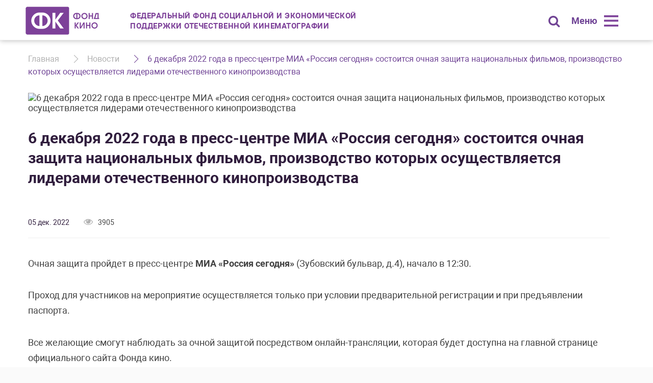

--- FILE ---
content_type: text/html; charset=UTF-8
request_url: https://www.fond-kino.ru/news/6-dekabra-2022-goda-v-press-centre-mia-rossia-segodna-sostoitsa-ocnaa-zasita-nacionalnyh-filmov-proizvodstvo-kotoryh-osusestvlaetsa-liderami-otecestvennogo-kinoproizvodstva/
body_size: 23242
content:
    <!DOCTYPE html>
<html lang="ru-RU">
<head>
    <meta http-equiv="X-UA-Compatible" content="IE=edge">
    <meta charset="UTF-8">
    <title>6 декабря 2022 года в пресс-центре МИА «Россия сегодня» состоится очная защита национальных фильмов, производство которых осуществляется лидерами отечественного кинопроизводства</title>
    <link rel="shortcut icon" type="image/x-icon" href="/favicon.ico">

<link href="/themes/basic/components/masonry/masonry.css?v=1473434351" rel="stylesheet">
<script type="text/javascript" src="/themes/basic/components/masonry/masonry.pkgd.min.js?v=1473434351"></script>
    <meta og:title="Очная защита пройдет в пресс-центре МИА «Россия сегодня» (Зубовский бульвар, д.4), начало в 12:30.  Проход для учас">
<meta og:type="article">
<meta og:image="https://storage.fond-kino.ru/source/1/IQk23cSWJsbjmKVuhTygaIHaWOB5gTXg.jpg">
<meta og:url="https://www.fond-kino.ru/news/6-dekabra-2022-goda-v-press-centre-mia-rossia-segodna-sostoitsa-ocnaa-zasita-nacionalnyh-filmov-proizvodstvo-kotoryh-osusestvlaetsa-liderami-otecestvennogo-kinoproizvodstva/">
<link href="/themes/basic/css/font.css?v=1474556314" rel="stylesheet">
<link href="/themes/basic/css/flaticon.css?v=1474556805" rel="stylesheet">
<link href="/themes/basic/components/normalize/normalize.css?v=1473434351" rel="stylesheet">
<link href="/themes/basic/components/fancybox/jquery.fancybox.css?v=1473434351" rel="stylesheet">
<link href="/themes/basic/components/slick/slick.css?v=1473434351" rel="stylesheet">
<link href="/themes/basic/components/scrollpane/jquery.jscrollpane.css?v=1473434351" rel="stylesheet">
<link href="/themes/basic/css/main.css?v=1674574124" rel="stylesheet">
<link href="/themes/basic/css/media.css?v=1473434351" rel="stylesheet">    <meta name="csrf-param" content="_csrf">
    <meta name="csrf-token" content="c2o5dFhZQ3A/U0gnLDIpCTYnARoeIRYfNAtjLQwgGyE2MkMnDGg2Ng==">

    </head>
<body>

    
        <div id="hid">

            <header id="head"><div class="wrap">

                <div class="head-grid"><div>

                        <div class="hg-left">

                            <div class="head-logo">
                                <a href="/" title="Фонд кино"></a>
                            </div>

                        </div>
                        <div class="hg-cent"><div class="hg-cent-inner">

                            <div class="head-search" id="head-search">
                                <form id="w0" class="head-search-form" action="/search/" method="POST">
<input type="hidden" name="_csrf" value="c2o5dFhZQ3A/U0gnLDIpCTYnARoeIRYfNAtjLQwgGyE2MkMnDGg2Ng==">                                    <div>
                                        <input name="search_text" class="control-def" placeholder="Поиск по сайту..." id="search-control"
                                               data-msg-head="Форма поиска"
                                               data-msg-error="Введите критерий поиска"
                                               value=""
                                            />
                                    </div>
                                </form>                                <a class="ico-search" href="#" title="search" id="search-toggle"></a>
                            </div>


                            <div class="head-title">ФЕДЕРАЛЬНЫЙ ФОНД СОЦИАЛЬНОЙ И ЭКОНОМИЧЕСКОЙ<br />ПОДДЕРЖКИ ОТЕЧЕСТВЕННОЙ КИНЕМАТОГРАФИИ</div>
                            
                        </div></div>
                        <div class="hg-right">

                            <div class="head-open-menu" id="open-menu">
                                <a href="#">Меню</a>
                            </div>
                                                    </div>

                    </div></div>

            </div></header>

            <div class="wrap">

                                    <ul class="breadcrumb"><li><a href="/">Главная</a></li>
<li><a href="/news/">Новости</a></li>
<li class="active">6 декабря 2022 года в пресс-центре МИА «Россия сегодня» состоится очная защита национальных фильмов, производство которых осуществляется лидерами отечественного кинопроизводства</li>
</ul>
                
                
<main id="main" class="news-zoom-margin">

    <article class="news-zoom">

                    <div class="pict">
                <img width="100%" src="https://storage.fond-kino.ru/source/1/IQk23cSWJsbjmKVuhTygaIHaWOB5gTXg.jpg" alt="6 декабря 2022 года в пресс-центре МИА «Россия сегодня» состоится очная защита национальных фильмов, производство которых осуществляется лидерами отечественного кинопроизводства" />
            </div>
        
        <h1 class="nz-head">6 декабря 2022 года в пресс-центре МИА «Россия сегодня» состоится очная защита национальных фильмов, производство которых осуществляется лидерами отечественного кинопроизводства</h1>

        <div class="nz-share">
           <div class="inline">
                <!-- Go to www.addthis.com/dashboard to customize your tools -->
            </div>
        </div>

        <div class="nz-col"><div>

                <div class="nz-col-text">

                    <div class="nz-tag">
                        <div class="nz-info">
                            <time datetime="2022-12-05">05 дек. 2022</time>
                                                            <span class="nz-viewed">3905</span>
                                                    </div>
                    </div>
                    <div class="text">
                        <p>Очная защита пройдет в пресс-центре <strong>МИА «Россия сегодня»</strong> (Зубовский бульвар, д.4), начало в 12:30.</p>  <p>Проход для участников на мероприятие осуществляется только при условии предварительной регистрации и при предъявлении паспорта.</p>  <p>Все желающие смогут наблюдать за очной защитой посредством онлайн-трансляции, которая будет доступна на главной странице официального сайта Фонда кино.</p>  <p><strong>Расписание очной защиты национальных фильмов, производство которых осуществляется лидерами отечественного кинопроизводства</strong></p>  <p style="text-align: center;"><strong></strong></p>  <p style="text-align: center;"><strong>6 декабря 2022 года</strong></p>  <p><strong></strong></p>          <table>  <tbody><tr>   <td>   <p><strong>№</strong></p>   </td>   <td>   <p><strong>Организация-заявитель</strong></p>   </td>   <td>   <p><strong>Время</strong></p>   </td>   <td>   <p><strong>Название <br>   национального фильма</strong></p>   </td>  </tr>  <tr>   <td>   <p><strong>1</strong></p>   </td>   <td>   <p><strong>ООО «Студия «ТРИТЭ» <br>   Никиты Михалкова»</strong></p>   </td>   <td>   <p>12:30 - 12:38</p>   </td>   <td>   <p>Бременские музыканты</p>   </td>  </tr>  <tr>   <td>   <p><strong>2</strong></p>   </td>   <td>   <p><strong>ООО «Арт Пикчерс Студия»</strong></p>   </td>   <td>   <p>12:38 - 12:46</p>   </td>   <td>   <p>Лёд 3</p>   </td>  </tr>  <tr>   <td>   <p><strong>3</strong></p>   </td>   <td rowspan="2">   <p><strong>АО «ВБД Груп»</strong></p>   </td>   <td>   <p>12:46 - 12:54</p>   </td>   <td>   <p>Первый богатырь</p>   </td>  </tr>  <tr>   <td>   <p><strong>4</strong></p>   </td>   <td>   <p>12:54 - 13:02</p>   </td>   <td>   <p>Поехавшая</p>   </td>  </tr>  <tr>   <td>   <p><strong>5</strong></p>   </td>   <td>   <p><strong>ООО «Водород 2011»</strong></p>   </td>   <td>   <p>13:02 - 13:10</p>   </td>   <td>   <p>Сто лет тому вперёд</p>   </td>  </tr>  <tr>   <td>   <p><strong>6</strong></p>   </td>   <td>   <p><strong>АО «Дирекция Кино»</strong></p>   </td>   <td>   <p>13:10 - 13:18</p>   </td>   <td>   <p>История любви</p>   </td>  </tr>  <tr>   <td>   <p><strong>7</strong></p>   </td>   <td rowspan="2">   <p><strong>ООО «ММЕ»</strong></p>   </td>   <td>   <p>13:18 - 13:26</p>   </td>   <td>   <p>Пепел</p>   </td>  </tr>  <tr>   <td>   <p><strong>8</strong></p>   </td>   <td>   <p>13:26 - 13:34</p>   </td>   <td>   <p>Мастер и Маргарита</p>   </td>  </tr>  <tr>   <td>   <p><strong>9</strong></p>   </td>   <td>   <p><strong>ООО «Кинокомпания «СТВ»</strong></p>   </td>   <td>   <p>13:34 - 13:42</p>   </td>   <td>   <p>Огниво</p>   </td>  </tr>  <tr>   <td>   <p><strong>10</strong></p>   </td>   <td rowspan="2">   <p><strong>ООО «Централ Партнершип»</strong></p>   </td>   <td>   <p>13:42 - 13:50</p>   </td>   <td>   <p>Волшебник Изумрудного города</p>   </td>  </tr>  <tr>   <td>   <p><strong>11</strong></p>   </td>   <td>   <p>13:50 - 13:58</p>   </td>   <td>   <p>Пророк</p>   </td>  </tr> </tbody></table>                    </div>

                    
                    
                </div>

                
            </div></div>
    </article>

</main>



<!-- Go to www.addthis.com/dashboard to customize your tools -->
<script type="text/javascript" src="//s7.addthis.com/js/300/addthis_widget.js#pubid=ra-57d814e5d3761a90"></script>
            </div>

            ﻿<footer id="foot">
    <div class="wrap">

        <div class="foot-request">
            <span class="fr-title">ФЕДЕРАЛЬНЫЙ ФОНД СОЦИАЛЬНОЙ И ЭКОНОМИЧЕСКОЙ<br />ПОДДЕРЖКИ ОТЕЧЕСТВЕННОЙ КИНЕМАТОГРАФИИ</span>
            <span class="fr-tel"><a href="callto:+74952878442">+7 (495) 287-84-42</a></span>

                    </div>

        <div class="foot-logos"><div><div>
            <div><a id="fl-fond" title="Фонд Кино"></a></div>
            <div><a id="fl-eais" title="Единая автоматизированная информационная система" href="http://ekinobilet.fond-kino.ru/" target="_blank"></a></div>
            <div><a id="fl-prf" title="Правительство Российской Федерации" href="http://government.ru/" target="_blank"></a></div>
            <div><a id="fl-mkrf" title="Минестерство культуры Российской Федерации" href="http://mkrf.ru/" target="_blank"></a></div>
                    </div></div></div>

        <div class="foot-nav">

            <div class="fn-contact">

                <div class="info-block">
                    <div class="ib-head">Наш адрес:</div>
                    <address class="ib-desc">115035, г. Москва, Раушская набережная д. 22, стр.2</address>
                </div>

                <div class="info-block">
                                       <div class="ib-desc"></div>
                </div>

                <div class="info-block">
                    <div class="ib-head">E-mail:</div>
                    <div class="ib-desc"><a href="mailto:info@fond-kino.ru">info@fond-kino.ru</a></div>
                </div>

            </div>

            <nav class="fn-nav">

                <div class="tbl">
                    <div class="tbl-row">

                                            <div class="tbl-cell" id="fn-col-1">
                            <div class="foot-menu">

                                
                                    <div class="fm-head">

                                                                                    <a href="/news/">
                                                                                    Новости
                                                                                    </a>
                                        
                                    </div>

                                    
                                
                                    <div class="fm-head">

                                                                                    Документы
                                        
                                    </div>

                                    <ul>
                                        
                                            <li>
                                                                                                    <a href="/pages/otraslevaa-analitika/">
                                                                                                    Отраслевая аналитика ЕАИС                                                                                                    </a>
                                                                                            </li>

                                        
                                            <li>
                                                                                                    <a href="/documents/official/">
                                                                                                    Официальные документы                                                                                                    </a>
                                                                                            </li>

                                        
                                            <li>
                                                                                                    <a href="/about/fond-doc/">
                                                                                                    Документы Фонда                                                                                                    </a>
                                                                                            </li>

                                                                            </ul>
                                
                                    <div class="fm-head">

                                                                                    <a href="/contact/">
                                                                                    Контакты
                                                                                    </a>
                                        
                                    </div>

                                    
                                
                            </div>
                        </div>
                                            <div class="tbl-cell" id="fn-col-2">
                            <div class="foot-menu">

                                
                                    <div class="fm-head">

                                                                                    Направления поддержки
                                        
                                    </div>

                                    <ul>
                                        
                                            <li>
                                                                                                    <a href="/https://forpost.center/">
                                                                                                    Отбор на финансовую поддержку в сфере производства документальных фильмов на базе Центра документального кино «Форпост» за счет собственных средств Фонда                                                                                                    </a>
                                                                                            </li>

                                                                            </ul>
                                
                            </div>
                        </div>
                                            <div class="tbl-cell" id="fn-col-3">
                            <div class="foot-menu">

                                
                                    <div class="fm-head">

                                                                                    О Фонде
                                        
                                    </div>

                                    <ul>
                                        
                                            <li>
                                                                                                    <a href="/about/history/">
                                                                                                    История, цели и задачи                                                                                                    </a>
                                                                                            </li>

                                        
                                            <li>
                                                                                                    <a href="/about/board/">
                                                                                                    Совет Фонда                                                                                                    </a>
                                                                                            </li>

                                        
                                            <li>
                                                                                                    <a href="/about/board-trustees/">
                                                                                                    Попечительский совет Фонда                                                                                                    </a>
                                                                                            </li>

                                        
                                            <li>
                                                                                                    <a href="/about/logo/">
                                                                                                    Наш логотип и ролик                                                                                                    </a>
                                                                                            </li>

                                                                            </ul>
                                
                            </div>
                        </div>
                    
                    </div>
                </div>

            </nav>

        </div>
        <div class="foot-row">
            <div class="fc-creator"><a href="http://www.kingbird.ru/" target="_blank" title="King Bird Studio"></a>
            </div>
                    </div>
        <div class="foot-copyright">
            &copy; 1995-2026 Все права защищены        </div>

    </div>
</footer>

            <aside id="menu">
    <div class="left-menu">
        <div class="lm-logo"><a href="/"></a></div>
            <ul class="left-menu-main-ul"><li><a href="/news/detail/" class="lm-opener">О Фонде</a>
<ul>
<li><a href="/about/history/">История, цели и задачи</a></li>
<li><a href="/about/logo/">Наш логотип и ролик</a></li>
<li><a href="/about/board/">Совет Фонда</a></li>
<li><a href="/about/rukovodstvo-fonda/">Руководство Фонда</a></li>
<li><a href="/about/board-trustees/">Попечительский совет Фонда</a></li>
<li><a href="/about/fond-report/">Отчеты Фонда</a></li>
<li><a href="/about/fond-doc/">Документы Фонда</a></li>
</ul>
</li>
<li><a href="/news/detail/" class="lm-opener">Направления поддержки</a>
<ul>
<li><a href="/projects/podderzka-modernizacii-kinozalov-v-doneckoj-narodnoj-respublike-luganskoj-narodnoj-respublike-zaporozskoj-oblasti-i-hersonskoj-oblasti/">Поддержка модернизации кинозалов в Донецкой Народной Республике, Луганской Народной Республике, Запорожской области и Херсонской области</a></li>
</ul>
</li>
<li class="-act"><a href="/news/">Новости</a></li>
<li><a href="/news/detail/" class="lm-opener">Документы</a>
<ul>
<li><a href="/pages/otraslevaa-analitika/">Отраслевая аналитика ЕАИС</a></li>
<li><a href="/documents/official/">Официальные документы</a></li>
</ul>
</li>
<li><a href="/contact/">Контакты</a></li></ul>    </div>
    <a href="#left-menu-close" class="lm-close"></a>
    <span class="lm-bg"></span>
</aside>
            <div id="alerts"></div>


<span class="loader"></span>
<script id="alert" type="template/javascript">
    <div class="c_alert" id="{id}">
        <div class="a-head">{head}</div>
        <div class="a-text">{text}</div>
    </div>
</script>


        </div>

    
<script src="/assets/ff6f220c/jquery.js?v=1473438719"></script>
<script src="/themes/basic/components/jquery/jquery.mousewheel-3.0.6.pack.js?v=1473434351"></script>
<script src="/assets/7dbeb483/yii.js?v=1473438740"></script>
<script src="/themes/basic/components/fancybox/jquery.fancybox.pack.js?v=1473434351"></script>
<script src="/themes/basic/components/slick/slick.js?v=1473434351"></script>
<script src="/themes/basic/components/scrollpane/jquery.jscrollpane.min.js?v=1473434351"></script>
<script src="/themes/basic/js/main.js?v=1475845953"></script></body></html>


--- FILE ---
content_type: text/css
request_url: https://www.fond-kino.ru/themes/basic/components/masonry/masonry.css?v=1473434351
body_size: 255
content:
#masonry_news {
	margin-right: -30px;
}
.news-item,.grid-sizer {
	width: 31% !important;
	height: 270px;
	margin: 15px 2.3% 15px 0 !important;
}
._photo-wide.news-item {
	width: 64.37% !important;
}

.grid-sizer {
	position: absolute;
	top: 0;
	left: 0;
}

--- FILE ---
content_type: text/css
request_url: https://www.fond-kino.ru/themes/basic/css/font.css?v=1474556314
body_size: 3804
content:
@import "https://fonts.googleapis.com/css?family=Roboto+Slab:400,300&amp;subset=latin,cyrillic";
@import "https://fonts.googleapis.com/css?family=Roboto:400,700&amp;subset=latin,cyrillic";

@font-face {
    font-family: 'Roboto Slab';
    src: local('Roboto Slab Light'), local('RobotoSlab-Light'),
        url('../font/robotoslab/robotoslablight.woff2') format('woff2'),
        url('../font/robotoslab/robotoslablight.woff') format('woff'),
        url('../font/robotoslab/robotoslablight.ttf') format('truetype');
    font-weight: 300;
    font-style: normal;
}
@font-face {
    font-family: 'Roboto Slab';
    src: local('Roboto Slab Regular'), local('RobotoSlab-Regular'),
        url('../font/robotoslab/robotoslabregular.woff2') format('woff2'),
     url('../font/robotoslab/robotoslabregular.woff') format('woff'),
        url('../font/robotoslab/robotoslabregular.ttf') format('truetype');
    font-weight: 400;
    font-style: normal;
}

@font-face {
    font-family: 'Roboto';
    src: local('Roboto'), local('Roboto-Regular'),
        url('../font/roboto/roboto.woff2') format('woff2'),
        url('../font/roboto/roboto.woff') format('woff'),
        url('../font/roboto/roboto.ttf') format('truetype');
    font-weight: 400;
    font-style: normal;
}
@font-face {
    font-family: 'Roboto';
    src: local('Roboto Italic'), local('Roboto-Italic'),
        url('../font/roboto/robotoitalic.woff2') format('woff2'),
        url('../font/roboto/robotoitalic.woff') format('woff'),
        url('../font/roboto/robotoitalic.ttf') format('truetype');
    font-weight: 400;
    font-style: italic;
}

@font-face {
    font-family: 'Roboto';
    src: local('Roboto Bold'), local('Roboto-Bold'),
        url('../font/roboto/robotobold.woff2') format('woff2'),
        url('../font/roboto/robotobold.woff') format('woff'),
        url('../font/roboto/robotobold.ttf') format('truetype');
    font-weight: 700;
    font-style: normal;
}
@font-face {
    font-family: 'Roboto';
    src: local('Roboto Bold Italic'), local('Roboto-BoldItalic'),
        url('../font/roboto/robotobolditalic.woff2') format('woff2'),
        url('../font/roboto/robotobolditalic.woff') format('woff'),
        url('../font/roboto/robotobolditalic.ttf') format('truetype');
    font-weight: 700;
    font-style: italic;
}


@font-face {
  font-family: 'FontAwesome';

  src: url('../font/fontawesome-webfont.eot');
  src: url('../font/FontAwesome.woff') format('woff'),
       url('../font/FontAwesome.ttf') format('truetype'),
       url('../font/fontawesome-webfont.woff2') format('woff2'),
       url('../font/fontawesome-webfont.eot?#iefix') format('embedded-opentype'),
       url('../font/FontAwesome.svg#FontAwesome') format('svg');

  font-weight: normal;
  font-style: normal;
}

@font-face {
    font-family: 'AvantGardeGothicC';
    src: url('../font/avg45__c-webfont.eot');
    src: url('../font/AvantGardeGothicC-Book.woff') format('woff'),
        url('../font/avg45__c-webfont.woff2') format('woff2'),
        url('../font/avg45__c-webfont.eot?#iefix') format('embedded-opentype');
        url('../font/AvantGardeGothicC-Book.ttf') format('truetype'),
        url('../font/AvantGardeGothicC-Book.svg#AvantGardeGothicC-Book') format('svg');
    font-weight: normal;
    font-style: normal;
}


@font-face {
    font-family: 'AvantGardeGothicC';
    src: url('../font/avg65__c-webfont.eot');
    src: url('../font/AvantGardeGothicC-Demi.woff') format('woff'),
        url('../font/avg65__c-webfont.woff2') format('woff2'),
        url('../font/avg65__c-webfont.eot?#iefix') format('embedded-opentype');
        url('../font/AvantGardeGothicC-Demi.ttf') format('truetype'),
        url('../font/AvantGardeGothicC-Demi.svg#AvantGardeGothicC-Demi') format('svg');
    font-weight: 700;
    font-style: normal;
}


--- FILE ---
content_type: text/css
request_url: https://www.fond-kino.ru/themes/basic/css/flaticon.css?v=1474556805
body_size: 14418
content:
	/*
  	Flaticon icon font: Flaticon
  	Creation date: 22/06/2016 15:09
  	*/

@font-face {
  font-family: "Flaticon";
  src: url("../font/Flaticon.eot");
  src: url("../font/Flaticon.eot?#iefix") format("embedded-opentype"),
       url("../font/Flaticon.woff") format("woff"),
       url("../font/Flaticon.ttf") format("truetype"),
       url("../font/Flaticon.svg#Flaticon") format("svg");
  font-weight: normal;
  font-style: normal;
}

@media screen and (-webkit-min-device-pixel-ratio:0) {
  @font-face {
    font-family: "Flaticon";
    src: url("../font/Flaticon.svg#Flaticon") format("svg");
  }
}

[class^="flaticon-"]:before, [class*=" flaticon-"]:before,
[class^="flaticon-"]:after, [class*=" flaticon-"]:after {   
  font-family: Flaticon;
        font-size: 20px;
font-style: normal;
margin-left: 20px;
}

.flaticon-3gp-file-black-interface-symbol:before { content: "\f100"; }
.flaticon-3gp-file-rounded-rectangular-black-interface-symbol:before { content: "\f101"; }
.flaticon-aac-file-black-interface-symbol:before { content: "\f102"; }
.flaticon-aac-file-type-rounded-rectangular-solid-interface-symbol:before { content: "\f103"; }
.flaticon-ai-design-document-black-interface-symbol:before { content: "\f104"; }
.flaticon-ai-file-type-rounded-rectangular-solid-symbol:before { content: "\f105"; }
.flaticon-aiff-file-black-rounded-rectangular-interface-symbol:before { content: "\f106"; }
.flaticon-aiff-file-type-solid-black-interface-symbol:before { content: "\f107"; }
.flaticon-app-document-black-interface-symbol:before { content: "\f108"; }
.flaticon-app-file-black-rounded-rectangle-symbol:before { content: "\f109"; }
.flaticon-asp-file-black-rounded-rectangle-interface-symbol:before { content: "\f10a"; }
.flaticon-asp-file-type-solid-black-interface-symbol:before { content: "\f10b"; }
.flaticon-avi-document-black-interface-symbol:before { content: "\f10c"; }
.flaticon-avi-file-black-rounded-rectangular-interface-symbol:before { content: "\f10d"; }
.flaticon-bmp-image-file-interface-symbol-of-black-rounded-rectangle:before { content: "\f10e"; }
.flaticon-bmp-image-file-solid-interface-symbol:before { content: "\f10f"; }
.flaticon-c-file-black-interface-symbol:before { content: "\f110"; }
.flaticon-c-file-black-rounded-rectangle-interface-symbol:before { content: "\f111"; }
.flaticon-cpp-document-black-interface-symbol:before { content: "\f112"; }
.flaticon-cpp-file-rounded-rectangular-black-interface-symbol:before { content: "\f113"; }
.flaticon-css-file-black-interface-symbol:before { content: "\f114"; }
.flaticon-css-file-rounded-rectangular-black-interface-symbol:before { content: "\f115"; }
.flaticon-dat-file-solid-black-interface-symbol:before { content: "\f116"; }
.flaticon-dat-file-type-rounded-rectangular-black-interface-symbol:before { content: "\f117"; }
.flaticon-dmg-document-black-interface-symbol:before { content: "\f118"; }
.flaticon-dmg-file-black-rounded-rectangular-symbol-of-interface:before { content: "\f119"; }
.flaticon-doc-document-file-black-interface-symbol:before { content: "\f11a"; }
.flaticon-doc-file-type-rounded-black-rectangular-symbol-of-interface:before { content: "\f11b"; }
.flaticon-docx-file-black-interface-symbol:before { content: "\f11c"; }
.flaticon-docx-file-type-rounded-rectangular-black-solid-interface-symbol:before { content: "\f11d"; }
.flaticon-dot-document-black-interface-symbol:before { content: "\f11e"; }
.flaticon-dot-file-black-rounded-rectangular-interface-symbol:before { content: "\f11f"; }
.flaticon-dotx-document-black-interface-symbol:before { content: "\f120"; }
.flaticon-dotx-file-rounded-rectangular-solid-black-interface-symbol:before { content: "\f121"; }
.flaticon-dwg-file-black-rounded-rectangular-interface-symbol:before { content: "\f122"; }
.flaticon-dwg-file-format-solid-black-interface-symbol:before { content: "\f123"; }
.flaticon-dxf-file-black-interface-symbol:before { content: "\f124"; }
.flaticon-dxf-file-black-rounded-rectangular-interface-symbol:before { content: "\f125"; }
.flaticon-eps-file-black-interface-symbol:before { content: "\f126"; }
.flaticon-eps-file-type-rounded-rectangular-solid-interface-symbol:before { content: "\f127"; }
.flaticon-exe-document-black-interface-symbol:before { content: "\f128"; }
.flaticon-exe-file-black-rounded-rectangular-interface-symbol:before { content: "\f129"; }
.flaticon-flv-file-type-black-interface-symbol:before { content: "\f12a"; }
.flaticon-flv-file-type-black-rounded-rectangular-interface-symbol:before { content: "\f12b"; }
.flaticon-gif-image-file-black-interface-symbol:before { content: "\f12c"; }
.flaticon-gif-image-file-black-rounded-rectangular-interface-symbol:before { content: "\f12d"; }
.flaticon-h-file-black-interface-symbol:before { content: "\f12e"; }
.flaticon-h-file-type-rounded-black-rectangular-interface-symbol:before { content: "\f12f"; }
.flaticon-html-document-black-interface-symbol:before { content: "\f130"; }
.flaticon-html-file-rounded-rectangular-black-interface-symbol-of-web-pages:before { content: "\f131"; }
.flaticon-ics-file-black-solid-interface-symbol:before { content: "\f132"; }
.flaticon-ics-file-type-rounded-rectangular-black-symbol-of-interface:before { content: "\f133"; }
.flaticon-iso-file-interface-symbol-of-black-rounded-rectangle:before { content: "\f134"; }
.flaticon-iso-file-type-black-solid-interface-symbol:before { content: "\f135"; }
.flaticon-java-black-file-interface-symbol:before { content: "\f136"; }
.flaticon-java-rounded-rectangular-black-interface-symbol:before { content: "\f137"; }
.flaticon-jpg-compressed-image-file-black-interface-symbol:before { content: "\f138"; }
.flaticon-jpg-compressed-image-file-black-rounded-rectangular-interface-symbol:before { content: "\f139"; }
.flaticon-key-black-file-type-interface-symbol:before { content: "\f13a"; }
.flaticon-key-file-black-rounded-rectangle-interface-symbol:before { content: "\f13b"; }
.flaticon-m4v-file-black-interface-symbol:before { content: "\f13c"; }
.flaticon-m4v-file-type-rounded-black-rectangular-interface-symbol:before { content: "\f13d"; }
.flaticon-mid-file-type-black-interface-symbol:before { content: "\f13e"; }
.flaticon-mid-file-type-interface-symbol-of-black-rounded-rectangular-shape:before { content: "\f13f"; }
.flaticon-mov-file-type-rounded-rectangular-solid-black-interface-symbol-of-movies:before { content: "\f140"; }
.flaticon-mov-solid-black-interface-symbol-of-file-type:before { content: "\f141"; }
.flaticon-mp3-compressed-music-file-interface-symbol-of-rounded-rectangular-black-shape:before { content: "\f142"; }
.flaticon-mp3-file-type-black-interface-symbol:before { content: "\f143"; }
.flaticon-mp4-file:before { content: "\f144"; }
.flaticon-mp4-rounded-rectangular-black-interface-symbol:before { content: "\f145"; }
.flaticon-mpg-file-solid-black-interface-symbol:before { content: "\f146"; }
.flaticon-mpg-file-type-black-rounded-rectangular-interface-symbol:before { content: "\f147"; }
.flaticon-num-file-type-black-solid-interface-symbol:before { content: "\f148"; }
.flaticon-numbers-file-black-rectangular-interface-symbol:before { content: "\f149"; }
.flaticon-odp-file-black-interface-symbol:before { content: "\f14a"; }
.flaticon-odp-file-type-black-rounded-rectangle-interface-symbol:before { content: "\f14b"; }
.flaticon-ods-file-black-interface-symbol:before { content: "\f14c"; }
.flaticon-ods-file-rounded-black-rectangle-symbol:before { content: "\f14d"; }
.flaticon-odt-file-black-interface-symbol:before { content: "\f14e"; }
.flaticon-odt-file-black-rounded-rectangular-interface-symbol:before { content: "\f14f"; }
.flaticon-ots-file-black-rounded-rectangular-interface-symbol:before { content: "\f150"; }
.flaticon-ots-file-type-symbol:before { content: "\f151"; }
.flaticon-ott-file-black-interface-symbol:before { content: "\f152"; }
.flaticon-ott-file-type-rectangular-solid-symbol-of-interface:before { content: "\f153"; }
.flaticon-pdf-file-black-rounded-rectangular-interface-symbol:before { content: "\f154"; }
.flaticon-pdf-file-type-symbol:before { content: "\f155"; }
.flaticon-pgs-black-interface-symbol:before { content: "\f156"; }
.flaticon-pgs-file-rounded-rectangular-black-solid-interface-symbol:before { content: "\f157"; }
.flaticon-php-file-black-rounded-rectangular-interface-symbol:before { content: "\f158"; }
.flaticon-php-programmation-file-black-interface-symbol:before { content: "\f159"; }
.flaticon-png-image-file-black-rounded-rectangular-interface-symbol:before { content: "\f15a"; }
.flaticon-png-image-file-type-black-interface-symbol:before { content: "\f15b"; }
.flaticon-pps-file-black-interface-symbol:before { content: "\f15c"; }
.flaticon-pps-file-black-solid-rounded-rectangular-interface-symbol:before { content: "\f15d"; }
.flaticon-ppt-file-solid-interface-symbol:before { content: "\f15e"; }
.flaticon-ppt-file-type-rectangular-black-interface-symbol:before { content: "\f15f"; }
.flaticon-psd-file-black-interface-symbol:before { content: "\f160"; }
.flaticon-psd-file-type-black-rounded-rectangular-interface-symbol:before { content: "\f161"; }
.flaticon-py-file-black-rounded-rectangular-interface-symbol:before { content: "\f162"; }
.flaticon-py-file-solid-interface-symbol:before { content: "\f163"; }
.flaticon-qt-file-black-interface-symbol:before { content: "\f164"; }
.flaticon-qt-file-type-black-rounded-rectangular-interface-symbol:before { content: "\f165"; }
.flaticon-rar-file-type:before { content: "\f166"; }
.flaticon-rar-rounded-black-rectangular-interface-symbol:before { content: "\f167"; }
.flaticon-rb-document-black-interface-symbol:before { content: "\f168"; }
.flaticon-rb-file-type-rounded-rectangular-solid-interface-symbol:before { content: "\f169"; }
.flaticon-rtf-document-black-interface-symbol:before { content: "\f16a"; }
.flaticon-rtf-file-black-rounded-rectangular-interface-symbol:before { content: "\f16b"; }
.flaticon-sql-document:before { content: "\f16c"; }
.flaticon-sql-file-black-rounded-rectangular-interface-symbol:before { content: "\f16d"; }
.flaticon-text-document-black-interface-symbol:before { content: "\f16e"; }
.flaticon-text-file-black-symbol-of-rounded-rectangle:before { content: "\f16f"; }
.flaticon-tga-file-rounded-rectangular-black-interface-symbol:before { content: "\f170"; }
.flaticon-tgs-file-black-interface-symbol:before { content: "\f171"; }
.flaticon-tgz-document-black-interface-symbol:before { content: "\f172"; }
.flaticon-tgz-file-black-rounded-rectangular-interface-symbol:before { content: "\f173"; }
.flaticon-tiff-high-quality-image-file-type-black-interface-symbol:before { content: "\f174"; }
.flaticon-tiff-uncompressed-image-file-interface-symbol-of-rounded-rectangular-black-shape:before { content: "\f175"; }
.flaticon-wav-file-type-black-interface-symbol:before { content: "\f176"; }
.flaticon-wav-rounded-rectangular-solid-file-type-interface-symbol:before { content: "\f177"; }
.flaticon-xls-black-file-interface-symbol:before { content: "\f178"; }
.flaticon-xls-black-rounded-rectangular-interface-symbol:before { content: "\f179"; }
.flaticon-xlsx-file-format-black-interface-symbol:before { content: "\f17a"; }
.flaticon-xlsx-file-type-rectangular-solid-symbol:before { content: "\f17b"; }
.flaticon-xml-document-black-interface-symbol:before { content: "\f17c"; }
.flaticon-xml-file-black-rounded-rectangular-interface-symbol:before { content: "\f17d"; }
.flaticon-yml-document-black-interface-symbol:before { content: "\f17e"; }
.flaticon-yml-file-type-rectangular-symbol:before { content: "\f17f"; }
.flaticon-zip-file-black-interface-symbol:before { content: "\f180"; }
.flaticon-zip-file-rounded-rectangular-black-solid-interface-symbol:before { content: "\f181"; }

[class^="fi-"]:before, [class*=" fi-"]:before {
    font-family: Flaticon;
    font-size: 38px;
    font-style: normal;
    font-weight: 400;
    color: #bdbbbd;
    content: '';
    background: url(../img/default-file-icon.png) no-repeat 50%;
    background-size: contain;
}

.fi-url:before {
    content: '';
    background: url(../img/default-url-icon.png) no-repeat 50%;
    background-size: contain;
}

.fi-ai:before {
    content: "\f104";
    color: #efbb63;
    background: none;
}
.fi-avi:before {
    content: "\f10c";
    color: #efbb63;
    background: none;
}
.fi-bmp:before {
    content: "\f10f";
    color: #867c70;
    background: none;
}
.fi-dat:before {
    content: "\f116";
    color: #867c70;
    background: none;
}
.fi-doc:before {
    content: "\f11a";
    color: #537ab3;
    background: none;
}
.fi-docx:before {
    content: "\f11c";
    color: #537ab3;
    background: none;
}
.fi-eps:before {
    content: "\f126";
    color: #867c70;
    background: none;
}
.fi-flv:before {
    content: "\f12a";
    color: #ce5c5c;
    background: none;
}
.fi-gif:before {
    content: "\f12c";
    color: #ce5c5c;
    background: none;
}
.fi-jpg:before {
    content: "\f138";
    color: #54b0a6;
    background: none;
}
.fi-m4v:before {
    content: "\f13c";
    color: #5d8aa9;
    background: none;
}
.fi-mov:before {
    content: "\f141";
    color: #5d8aa9;
    background: none;
}
.fi-mp3:before {
    content: "\f143";
    color: #efbb63;
    background: none;
}
.fi-mp4:before {
    content: "\f144";
    color: #efbb63;
    background: none;
}
.fi-mpg:before {
    content: "\f146";
    color: #5d8aa9;
    background: none;
}
.fi-pdf:before {
    content: "\f155";
    color: #ce5c5c;
    background: none;
}
.fi-png:before {
    content: "\f15b";
    color: #54b0a6;
    background: none;
}
.fi-psd:before {
    content: "\f160";
    color: #5d8aa9;
    background: none;
}
.fi-rar:before {
    content: "\f166";
    color: #54b0a6;
    background: none;
}
.fi-txt:before {
    content: "\f16e";
    color: #5d8aa9;
    background: none;
}
.fi-tga:before {
    content: "\f171";
    color: #ce5c5c;
    background: none;
}
.fi-tgz:before {
    content: "\f172";
    color: #ce5c5c;
    background: none;
}
.fi-tiff:before {
    content: "\f174";
    color: #efbb63;
    background: none;
}
.fi-wav:before {
    content: "\f176";
    color: #54b0a6;
    background: none;
}
.fi-xls:before {
    content: "\f178";
    color: #54b0a6;
    background: none;
}
.fi-xlsx:before {
    content: "\f17a";
    color: #54b0a6;
    background: none;
}
.fi-xml:before {
    content: "\f17c";
    color: #54b0a6;
    background: none;
}
.fi-zip:before {
    content: "\f180";
    color: #ce5c5c;
    background: none;
}

--- FILE ---
content_type: text/css
request_url: https://www.fond-kino.ru/themes/basic/css/main.css?v=1674574124
body_size: 39357
content:
/*
	font-family: 'Roboto', serif;
	font-family: 'Roboto Slab';
	font-family: 'FontAwesome';
*/

::selection {
	background: #b1b1b1;
	color: #414141 !important;	
}
::-moz-selection {
	background: #b1b1b1;
	color: #414141 !important;
}
* {
	outline: none;
}
.-hidden {
    visibility: hidden;
}

.loader{
    display: none;
}
.-container-load {
    opacity: 0.7;
}
.-container-load .loader {
    display: block;
    position: fixed;
    top: 0;
    left: 0;
    width: 100%;
    height: 100%;
    z-index: 1000000;
    opacity: 1;
}
.-container-load .loader:before {
    content: '';
    opacity: 1;
    width: 34px;
    height: 34px;
    position: absolute;
    top: 50%;
    left: 50%;
    margin-left: -17px;
    margin-top: -17px;
    background: url(../img/loader.gif) no-repeat center #fff;
    border-radius: 50%;
}

hr {
    display: block;
    background: #efefef;
    height: 1px;
    border: 0;
}

html, body {
	background: #fafafa;
}

#hid {
	overflow: hidden;
	background: #fff;	
}

#head, #main {
	background: #fff;
}

#foot {
	background: #fafafa;
}

body {
	font-family: 'Roboto', serif;
	font-size: 18px;
	color: #414141;
	position: relative;
}

q {
    quotes: '\00ab' '\00bb';
}

a {
	text-decoration: none;
	color: inherit;
	-webkit-transition: color .2s ease-in;
	-moz-transition: color .2s ease-in;
	transition: color .2s ease-in;	
}

.text a:visited, a.link:visited {
    color: #a391ad !important;
}

p, ul {
	margin: 1em 0;
}
li {
    padding: 5px 0;
}

table tr>* {
    padding: 12px 20px;
}

table {
    margin: 20px 0;
    font-size: 16px;
    border-collapse: collapse;
    width: 100%;
}
table tr>* {
    padding: 12px 20px;
}
table tr>th {
    border-left: 1px solid #dad8d8;
    border-bottom: 1px solid #dad8d8;
}
table tr>td {
    border-top: 1px solid #dad8d8;
    border-left: 1px solid #dad8d8;
}
table tr>*:first-child {
    border-left: 0;
}
table tr:last-child>td {
    border-bottom: 0;
}
table thead th {
    background: #fafafa;
    color: #301d3d;
    font-weight: 700;
}
table tbody tr:nth-of-type(even) td {
    background: #fafafa;
}
table p {
    margin: 0;
}

.inline {
    display: inline;
}

.default-pict {
    background: url(../img/default.png) #fafafa no-repeat 50% !important;
}


.anchor-50 {
    margin-top: -50px;
    padding-top: 50px;
}

.ico-search:after {
	font-size: 24px;
	font-family: 'FontAwesome';
	content: '\f002';
	color: #704394;
}

time {
	color: #301d3d;
	font-size: 14px;
}

a.link {
    color: #6f4395;
    text-decoration: underline;
}
a.link:hover {
    text-decoration: none;
}
.search-mark {
    color: inherit !important;
    background: #ffc700 !important;
    padding: 1px 3px;
}

.search-sub-head {
    padding-top: 20px;
    margin-top: 40px;
    font-weight: 700;
    color: #301d3d;
    font-size: 24px;
}
.search-result-block {
    background: #fafafa;
    padding: 30px;
    color: #414141;
    margin: 20px 0 40px;
    line-height: 1.5;
    font-weight: 300;
    font-family: 'Roboto Slab';
}
.search-result-block a:hover {
    text-decoration: underline;
}

.-none {
  display: none;
}

.small-text {
    font-size: 16px;
    color: #b1b1b1;
}

.mark-red {
    color: #bd1f7d;
}

.two-col:after {
    content: '';
    display: block;
    clear: both;
}
.tc-col {
    float: left;
    width: 50%;
}

.btn-box {
    margin: 20px 0;
}
.btn-box:after {
    content: '';
    clear: both;
    display: block;
}

.btn-default {
	display: inline-block;
	padding: 7px 33px;
	font-size: 18px;
	color: #fff;
	background: #6f4395;
	border-radius: 5px;
	-webkit-transition: all .2s ease-in;
	-moz-transition: all .2s ease-in;
	transition: all .2s ease-in;	
	border: 2px solid #6f4395;	
	cursor: pointer;
}
.btn-default:hover {
	box-shadow: 0 5px 20px rgba( 111, 67, 149, .5 );
}

.btn-def-bord {
    display: inline-block;
    padding: 8px 22px;
    font-size: 18px;
    background: none;
    border: 2px solid #6f4395;
    color: #6f4395;
    border-radius: 5px;
    -webkit-transition: all .2s ease-in;
    -moz-transition: all .2s ease-in;
    transition: all .2s ease-in;
    cursor: pointer;
}
.btn-def-bord:hover {
    background: #6f4395;
    color: #fff;
    box-shadow: 0 5px 20px rgba( 111, 67, 149, .5 );
}

.btn-white-bord {
    display: inline-block;
    padding: 8px 22px;
    font-size: 18px;
    background: #2f3b59;
    border: 2px solid #fff;
    color: #fff;
    border-radius: 5px;
    -webkit-transition: all .2s ease-in;
    -moz-transition: all .2s ease-in;
    transition: all .2s ease-in;
    cursor: pointer;
}
.btn-white-bord:hover {
    background: #fff;
    color: #704395;
    box-shadow: 0 5px 20px rgba( 0,0,0, .2 );
}


.control-wrap {
    margin: 20px 0;
}

.control-wrap .control-def {
    width: 100%;
    -webkit-box-sizing: border-box;
    -moz-box-sizing: border-box;
    box-sizing: border-box;
}
textarea.control-def {
    min-height: 200px;
}
.control-def {
	border: 1px solid #b1b1b1;
	border-radius: 5px;
	display: inline-block;
	padding: 10px 20px;
	color: #b1b1b1;
    font-size: 16px;
    outline: none;
	-webkit-transition: all .2s ease-in;
	-moz-transition: all .2s ease-in;
	transition: all .2s ease-in;
    resize: none;
}
.control-def:focus {
	border-color: #6f4395;
}
.control-def.-error {
    border-color: #bd1f7d;;
}

.pict img {
	max-width: 100%;
	display: block;
	margin: 29px 0;
}

.info-block {
	font-size: 18px;
	margin: 23px 0;
}
.ib-head {
	font-weight: 700;
	color: #704395;
	margin-bottom: 6px;
}
.ib-desc {
	color: #301d3d;
	font-style: normal;
	line-height: 1.66;
}
.info-block a:hover {
	color: #6f4395;
}

.tbl {
	display: table;
	border-collapse: collapse;
}
.tbl-row {
	display: table-row;
}
.tbl-cell {
	vertical-align: top;
	display: table-cell;
}
.nowrap {
	white-space: nowrap;
}
.toggle {
	display: inline-block;
	width: 34px;
	height: 17px;
	vertical-align: middle;
	border: 1px solid #b1b1b1;
    border-radius: 12px;
    position: relative;
}
.toggle:after {
	content: '';
	position: absolute;
	top: 1px;
	right: 17px;
	width: 15px;
	height: 15px;
	border-radius: 50%;
	background: #6f4395;
	-webkit-transition: right .1s ease-in;
	-moz-transition: right .1s ease-in;
	transition: right .1s ease-in;
}
.toggle.-act:after, .-act>.toggle:after {
	right: 2px;	
}

#hid {
	min-width: 1000px;
}
.wrap {
	min-width: 940px;
	max-width: 1170px;
	margin: 0 auto;
	padding: 0 30px;
}


#main {
	margin: 25px 0 70px;
}
#main.main-margin {
	margin: 27px 0 50px;
}
#main.news-zoom-margin {
	margin: 16px 0;
}
#main.doc-margin {
	margin: 25px 0 70px;
}
#main.news-margin {
    margin: 25px 0 70px;
}
#main.mass-media-margin {
    margin: 15px 0 70px;
}
#main.search-page .filter {
    margin-bottom: -40px;
}
#main.news-page {
    margin: 25px 0 70px;
}
#main.news-page .filter {
    margin-bottom: 10px;
}
#main.mass-media .filter {
    margin-bottom: 10px;
}


#hid {
    padding-top: 78px;
}

#head {
	padding: 16px 0 11px;
	/*position: relative;*/
	border-bottom: 1px solid #efefef;
    height: 51px;
    position: fixed;
    top: 0;
    left: 0;
    right: 0;
    background: #fff;
    z-index: 490;
    box-shadow: 0 0 10px rgba(0,0,0,.3);
}
#head:after {
	content: '';
	clear: both;
	display: block;
}

.head-grid {
	display: table;
	width: 100%;
	border-collapse: collapse;
}
.head-grid > div {
	display: table-row;
}
.head-grid > div > div {
	display: table-cell;
	vertical-align: top;
    position: relative;
    z-index: 8;
}
.hg-left {
	min-width: 160px;
}
.hg-right {
    -webkit-transition: all .5s ease-out;
    -moz-transition: all .5s ease-out;
    transition: all .5s ease-out;
    width: 80px;
    position: relative;
    z-index: 10;
}
.hg-right.-show-lang {
    min-width: 168px;
}
.hg-cent {
    padding-right: 11px;
    height: 50px;
}
.hg-cent-inner {
    position: relative;
}
.hg-cent-inner>* {
    position: relative;
    z-index: 10;
}


.head-search {
    position: absolute;
    top: 6px;
    left: 0;
    width: 100%;
    z-index: 15;
}
.head-search-form {
    width: 100%;
    overflow: hidden;
    position: relative;
    z-index: 0;
    height: 0;
    opacity: 0;
}
.head-search-form .control-def {
    width: 100%;
    -webkit-box-sizing: border-box;
    -moz-box-sizing: border-box;
    box-sizing: border-box;
}
.head-search .ico-search {
    position: absolute;
    top: 6px;
    right: 12px;
    z-index: 15;
}
.head-search:before {
    content: '';
    position: absolute;
    top: -10px;
    height: 0;
    opacity: 0;
    left: 0;
    right: 0;
    z-index: 0;
    background: #fff;
}

.head-search.-open .head-search-form, .head-search.-always-open .head-search-form {
    height: 40px;
    opacity: 1;
}
.head-search.-open:before, .head-search.-always-open:before {
    height: 60px;
    opacity: 1;
}


.load-btn-box {
    text-align: center;
    margin: 40px 0;
}
.load-btn {
    display: block;
    margin: 0 auto;
    height: 32px;
    width: 32px;
    background: url(../img/btn-load.png) no-repeat center;
    cursor: pointer;
}
.load-btn.-load {
    background: url(../img/loader.gif) no-repeat center;
}


#alerts {
    position: fixed;
    right: 20px;
    top: 70px;
    z-index: 10000;
}

.c_alert {
    margin: 20px 0;
    -webkit-transition: all .4s ease-in;
    -moz-transition: all .4s ease-in;
    transition: all .4s ease-in;
    display: block;
    background: #17bb96;
    padding: 12px 20px;
    position: relative;
    color: #f1f1f1;
    box-shadow: 0 5px 20px rgba( 111, 67, 149, .5 );
    font-size: 16px;
    max-width: 300px;
    border-radius: 2px;
    cursor: pointer;
}
.a-head {
    font-weight: 700;
    margin-bottom: 3px;
}

.c_alert.-error {
    background: #bd1f7d;
}

.head-open-menu {
	float: right;
	margin: 13px 13px 0 0;
}
.head-open-menu a {
	display: block;
	height: 24px;
    line-height: 24px;
    font-size: 18px;
	background: url(../img/i-bars.png) no-repeat 100% 50%;
	background-size: 28px auto;
    color: #6f4395;
    font-weight: 700;
    padding-right: 41px;
}

.head-logo {
	float: left;
	margin-right: -200px;
    position: relative;
    height: 50px;
}
.head-logo > a {
    width: 150px;
    height: 70px;
    display: block;
    background: url(../img/logo-head.png) no-repeat center;
    background-size: 150px auto;
    position: absolute;
    top: -11px;
    left: -7px;
}


.head-title {
    float: left;
    width: 635px;
    margin-right: 46px;
    font-size: 15px;
    font-weight: 700;
    color: #7d4199;
    text-transform: uppercase;
    line-height: 1.35;
    letter-spacing: .5px;
    margin-top: 5px;
}


.head-menu-logo-row {
	float: left;
	width: 100%;
}

.head-logo-cell {
	width: 10px;
}

.head-title-page {
	font-size: 24px;
	font-weight: 700;
	color: #6f4395;
	margin-top: 11px;
	white-space: nowrap;
	overflow: hidden;
	height: 27px;
	text-overflow: ellipsis;
	max-width: 500px;
	padding-left: 16px;
}

.head-menu-row {
	display: block;
	width: 100%;
	min-height: 1px;
	margin-right: 20px;
	color: #b1b1b1;
	font-size: 18px;
}
.head-menu-row > div {
	width: 100%;
	overflow: hidden;
	position: relative;
	height: 61px;
	margin-bottom: -20px;
}
.head-menu-row > div > div {
	position: absolute;
	top: -2px;
	left: 0;
	width: 10000px;
}
.head-menu-row ul {
	list-style: none;
	overflow: hidden;
	position: relative;
}
.head-menu-row li {
	list-style: none;
	float: left;
	white-space: nowrap;
	margin: 0 0 0 46px;
	padding: 0 0 13px 0;
}
.head-menu-row li:first-child {
	margin: 0;
}
.head-menu-row li.-act {
	color: #6f4395;
	border-bottom: 4px solid #6f4395;
}
.head-menu-row li a:hover {
	color: #704395;	
}
.head-menu-row>div:after {
	content: '';
	position: absolute;
	top: 0;
	bottom: 8px;
	right: 0;
	width: 20px;

	background: -moz-linear-gradient(left,  rgba(255,255,255,0) 0%, rgba(255,255,255,1) 100%); /* FF3.6-15 */
	background: -webkit-linear-gradient(left,  rgba(255,255,255,0) 0%,rgba(255,255,255,1) 100%); /* Chrome10-25,Safari5.1-6 */
	background: linear-gradient(to right,  rgba(255,255,255,0) 0%,rgba(255,255,255,1) 100%); /* W3C, IE10+, FF16+, Chrome26+, Opera12+, Safari7+ */
	filter: progid:DXImageTransform.Microsoft.gradient( startColorstr='#00ffffff', endColorstr='#ffffff',GradientType=1 ); /* IE6-9 */

}

.head-lang {
	font-weight: 700;
	float: right;
	color: #b1b1b1;
    margin-top: 16px;
    position: relative;
    margin-right: 23px;
    -moz-user-select: none;
    -webkit-user-select: none;
    user-select: none;
}
.head-lang>span {
    display: block;
    cursor: pointer;
}
.head-lang>span:after {
    content: '\f0d7';
    font-family: 'FontAwesome';
    margin-left: 6px;
}
.head-lang li.-act, .head-lang li.-act a {
    background: #7d4199;
    color: #fff !important;
}
.head-lang ul {
    position: absolute;
    background: #fff;
    box-shadow: 0 0 10px rgba(0,0,0,.3);
	margin: 0;
	padding: 0;
	list-style: none;
    top: -8px;
    left: -17px;
    display: none;
}
.head-lang ul:after {
	content: '';
	clear: both;
	display: block;
}
.head-lang li {
    padding: 0 3px 0 0;
}
.head-lang li a {
	display: block;
	padding: 5px 17px;
}
.head-lang li a:hover {
    color: #6f4395;
}
.head-lang.-open ul {
    display: block;
}
.head-lang li:first-child {
    padding-top: 3px;
}
.head-lang li:last-child {
    padding-bottom: 3px;
}

.link-home {
    margin-top: 30px;
    font-size: 16px;
    color: #6f4395;
    position: relative;
    z-index: 50;
    width: 200px;
    color: #b1b1b1;
}
.link-home a:before {
    font-family: 'FontAwesome';
    color: #6f4395;
    content: '\f015';
    margin-right: 7px;
}


.news:after {
	content: '';
	clear: both;
	display: block;
}
.news-item {
	float: left;
	width: 31%;
	height: 270px;
	margin: 15px 2.3% 15px 0;
	position: relative;
}

.news-item .ni-pict:after {
	content: '';
	position: absolute;
	z-index: 7;
	top: 0;
	left: 0;
	bottom: 0;
	right: 0;
	background: rgba(0,0,0,.3);
}

.ni-pict {
	display: block;
	width: 100%;
	height: 100%;
	position: absolute;
	top: 0;
	left: 0;
	z-index: 5;
	overflow: hidden;
}
.ni-pict>span {
	position: absolute;
	top: 0;
	left: 0;
	right: 0;
	bottom: 0;
	background: no-repeat center;
	background-size: cover;
	-webkit-transition: all .3s ease-out;
	-moz-transition: all .3s ease-out;
	transition: all .3s ease-out;
}

.ni-desc {
	position: absolute;
	z-index: 10;
	bottom: 0;
	left: 30px;
	right: 30px;
	height: auto;
	max-height: 100%;
	overflow: hidden;
	color: #fff;
}
.ni-desc time {
	color: inherit;
}

.ni-info {
	margin: 5px 0;
	font-size: 14px;
	height: 23px;
	overflow: hidden;
}
.ni-info > * {
	display: inline-block;
	margin-left: 12px;
}
.ni-info > *:first-child {
	margin: 0;
}
.ni-info time {
	margin-right: 19px;
}
.ni-info > .ni-viewed:before, .ni-info > .ni-comment:before {
	font-family: 'FontAwesome';
	content: '\f06e';
	margin-right: 10px;
	font-size: 18px;
	color: #b1b1b1;
}
.ni-info > .ni-comment:before {
	content: '\f075';
}
.ni-desc h2 {
    margin: 0 0 .65em;
	font-size: 24px;
	line-height: 1.25;
	font-weight: 700;
	color: #fff;
    max-height: 198px;
}
.ni-text {
	font-family: 'Roboto Slab';
	font-weight: 300;
	line-height: 1.66;
}

.news-item:hover .ni-pict>span {
	top: -10px;
	left: -10px;
	right: -10px;
	bottom: -10px;
}

._photo-wide.news-item {
	width: 64.37%;
}

._text.news-item .ni-desc {
	color: #414141;
	background: #fafafa;
	bottom: auto;
	top: 0;
	bottom: 0;
	padding: 9px 30px;
	left: 0;
	right: 0;
}
._text.news-item .ni-desc:after {
	content: '';
	position: absolute;
	bottom: 0;
	height: 25px;
	left: 0;
	right: 0;

	background: -moz-linear-gradient(top,  rgba(250,250,250,0) 0%, rgba(254,254,254,1) 73%, rgba(255,255,255,1) 100%); /* FF3.6-15 */
	background: -webkit-linear-gradient(top,  rgba(250,250,250,0) 0%,rgba(254,254,254,1) 73%,rgba(255,255,255,1) 100%); /* Chrome10-25,Safari5.1-6 */
	background: linear-gradient(to bottom,  rgba(250,250,250,0) 0%,rgba(254,254,254,1) 73%,rgba(255,255,255,1) 100%); /* W3C, IE10+, FF16+, Chrome26+, Opera12+, Safari7+ */
	filter: progid:DXImageTransform.Microsoft.gradient( startColorstr='#00fafafa', endColorstr='#ffffff',GradientType=0 ); /* IE6-9 */
}
._text.news-item h2 {
 	color: #311d3d;
}
._text.news-item .ni-info {
	color: #301d3d;
}

.news-item._text:hover h2 {
	color: #6f4395;
}


#foot {
	padding: 5px 0 50px;
}

.foot-request {
	padding: 30px 0 33px;
	border-bottom: 1px solid #b1b1b1;
}
.foot-request:after {
	content: '';
	clear: both;
	display: block;
}
.fr-title {
	float: left;
	width: 555px;
	margin-right: 46px;
	font-size: 18px;
	font-weight: 700;
	color: #301d3d;
	text-transform: uppercase;
	line-height: 1.35;
	letter-spacing: .5px;
}
.fr-tel {
	float: left;
	width: 277px;	
	margin-right: 20px;
	font-size: 30px;
	font-weight: 700;
	color: #301d3d;
	margin-top: 3px;
}
.fr-btn {
	float: right;
	width: 240px;
	text-align: right;
	margin-top: 4px;
}

.foot-logos > div {
	min-width: 100%;
	display: table;
	border-collapse: collapse;
}
.foot-logos > div > div {
	display: table-row;
}
.foot-logos > div > div > div {
	display: table-cell;
	vertical-align: middle;
	text-align: center;
}

.foot-logos {
	padding: 6px 0 8px;
	border-bottom: 1px solid #b1b1b1;
}
.foot-logos:after {
	content: '';
	clear: both;
	display: block;
}
.foot-logos a {
	display: inline-block;
	height: 118px;
	background: no-repeat center;
}
.foot-logos a:first-child {
	margin-left: 0;
}


.foot-logos > div > div > div:first-child {
	text-align: left;
}
.foot-logos > div > div > div:last-child {
	text-align: right;
}

#fl-fond { 
	background-image:url(../img/content/logos/logo-1.png);
	background-size: 130px auto;
	width: 130px;
}
#fl-eais {
	background-image:url(../img/content/logos/logo-2.png);
	background-size: 200px auto;
	width: 200px;
}
#fl-prf { 
	background-image:url(../img/content/logos/logo-3.png);
	background-size: 210px auto;
	width: 210px;
}
#fl-mkrf { 
	background-image:url(../img/content/logos/logo-4.png);
	background-size: 210px auto;
	width: 210px;
}
#fl-grk {
	background-image:url(../img/content/logos/logo-5.png);
	background-size: 170px auto;
	width: 170px;
}

.foot-row {
	margin: 20px 0 36px;
}
.foot-row:after {
	content: '';
	clear: both;
	display: block;
}
.fc-creator {
	float: left;
	width: 300px;
	margin-right: 100px;
}
.fc-creator a {
	display: block;
	width: 165px;
	height: 48px;
	background: url(../img/logo-creator.png) no-repeat center;
	background-size: 165px auto;
}
.fc-condition {
	float: left;
	width: 270px;
	margin-right: 30px;
	font-size: 14px;
	color: #b1b1b1;
	letter-spacing: .1px;
}
.fc-condition a {
	position: relative;
    top: 24px;
	text-decoration: underline;
}
.fc-condition a:hover {
	text-decoration: none;
}
.fc-form {
	float: right;
	position: relative;
	top: 5px;
}
.fc-form .control-def {
	margin-right: 5px;
	width: 229px;
}

.foot-copyright {
	color: #b1b1b1;
	font-size: 14px;
}

.foot-nav {
	margin: 42px 0;
}
.foot-nav:after {
	content: '';
	clear: both;
	display: block;
}
.fn-contact {
	float: left;
	width: 370px;
}
.fn-contact .info-block:first-child {
	margin-top: 0;
}
.fn-nav {
	float: right;
	width: 770px;
}
.fn-nav .tbl {
	width: 100%;
}
.fn-nav .tbl-cell {
	padding-left: 20px;
}
.fn-nav .tbl-cell:first-child {
	padding-left: 0;
}
#fn-col-1 {
	width: 180px;
}
#fn-col-2 {
	width: 280px;
}

.fm-head {
	font-size: 18px;
	font-weight: 700;
	color: #704395;
	margin-bottom: 10px;
}
.foot-menu ul {
	margin: 22px 0;
	padding: 0;
}
.foot-menu li {
	list-style: none;
	font-size: 18px;
	color: #b1b1b1;
	padding: 5px 0;
}
.foot-menu li a:hover {
	color: #704395;
}

#menu .jspVerticalBar {
    right: auto;
    left: 4px;
}

#menu {
	position: fixed;
	top: 0;
	right: -460px;
	width: 400px;
	bottom: 0;
	z-index: 500;
	-webkit-transition: right .4s ease-out;
	-moz-transition: right .4s ease-out;
	transition: right .4s ease-out;
}
.lm-bg {
	position: fixed;
	top: 0;
	bottom: 0;
	width: 100%;
	background: rgba(112,67,149,.4);
	z-index: 0;
	left: -100%;
	opacity: 0;
	-webkit-transition: opacity .4s ease-out, left .1s ease-out .4s;
	-moz-transition: opacity .4s ease-out, left .1s ease-out .4s;
	transition: opacity .4s ease-out, left .1s ease-out .4s;
}
.left-menu {
	position: absolute;
	right: 0;
	top: 0;
	bottom: 0;
	width: 340px;
	background: #fff;
	box-shadow: 0 0 10px rgba(0,0,0,.1);
	z-index: 20;
	overflow: auto;
	padding: 25px 30px;
}
.lm-logo {
	width: 275px;
	height: 110px;
	margin-left: 17px;
}
.lm-logo a {
	display: block;
	width: inherit;
	height: inherit;
	background: url(../img/logo.png);
	background-size: 275px auto;
}
.left-menu ul {
	margin: 0;
	padding: 0;
}
.left-menu ul.left-menu-main-ul {
    margin: 22px 0;
    padding: 27px 0;
	border-top: 1px solid #e5e5e5;
}
.left-menu li {
	list-style: none;
	font-size: 18px;
	font-weight: 700;
	color: #301d3d;
	padding: 6px 20px;
}
.left-menu li.-act>a, .left-menu li:hover>a {
	color: #6f4395;
}
.left-menu ul ul li {
	padding-top: 5px;
	padding-bottom: 5px;
}
.left-menu ul ul {
	margin-top: 15px;
	margin-bottom: 5px;
    display: none;
}
.left-menu .-open>ul {
    display: block;
}
.left-menu ul ul li {
	padding-left: 30px;
	font-weight: 400;
	color: #b1b1b1;
}
.lm-close {
    width: 25px;
    height: 25px;
	background: url(../img/i-close.png) no-repeat center;
	background-size: 25px auto;
	position: absolute;
    top: 18px;
    left: -46px;
	z-index: 100;
}

.-open-menu #menu {
	right: 0;
}

.-open-menu .lm-bg {
	left: 0;
	opacity: 1;
	-webkit-transition: opacity .4s ease-out;
	-moz-transition: opacity .4s ease-out;
	transition: opacity .4s ease-out;
}

/*text*/
h1, .page-title {
	font-size: 30px;
	line-height: 1.33;
	font-weight: 700;
	color: #301d3d;
    padding: 0 0 .84em;
    margin: 40px 0 1em;
	border-bottom: 1px solid #efefef;
}
h1 {
    margin: .7em 0;
}
h2 {
	font-size: 24px;
	line-height: 1.33;
	font-weight: 700;
	color: #301d3d;
	margin: 1.7em 0 1em;
}
h3 {
    font-size: 20px;
    line-height: 1.33;
    font-weight: 700;
    color: #301d3d;
    margin: .5em 0;
}
h4 {
    font-size: 16px;
    line-height: 1.33;
    font-weight: 700;
    color: #301d3d;
    margin: .5em 0;
}
p {
	font-size: 18px;
	line-height: 1.7;
	margin: 1.8em 0;
}
.text a {
	color: #6f4395;
	text-decoration: underline;
}
.text a:hover {
	text-decoration: none;
}
.text {
    font-size: 18px;
    line-height: 1.7;
    margin: 1.8em 0;
}

.doc-list {
	margin: 0 0 50px;
}

.doc-list ul {
	list-style: none;
	font-weight: 700;
	font-size: 18px;
	line-height: 1.33;
	margin: 0;
	padding: 0;
}
.doc-list li {
	padding: 0;
	margin: 25px 0 34px;
    -webkit-transition: all .2s ease-in;
    -moz-transition: all .2s ease-in;
    transition: all .2s ease-in;
}
.doc-list li:hover {
    box-shadow: 0 5px 20px rgba( 111, 67, 149, .5 );
}
.doc-list li a {
	display: block;
	background: #fafafa;
	padding: 14px 20px 20px 90px;
	min-height: 48px;
	position: relative;
	text-decoration: none;
	color: inherit;	
}
.doc-list li span {
	color: #b1b1b1;
    display: block;
}
.doc-list li a:before {
	position: absolute;
	top: 22px;
	left: 25px;
	width: 30px;
	height: 37px;
    line-height: 35px;
    font-size: 38px;
    font-style: normal;
    font-weight: 400;
}
.doc-list li.-no-icon a:before {
    display: none;
}
.doc-list li.-no-icon a {
    padding-left: 20px;
}

.doc-list li a.visited {
    color: #a391ad !important;
}





.people-list {
    margin: 50px 0;
}

.people-list ul {
    list-style: none;
    font-weight: 400;
    font-size: 18px;
    line-height: 1.33;
    margin: 0 -15px;
    padding: 0;
    overflow: hidden;
}
.people-list li {
    width: 50%;
    margin: 15px 0;
    padding: 0 15px 0 215px;
    float: left;
    position: relative;
    -webkit-box-sizing: border-box;
    -moz-box-sizing: border-box;
    box-sizing: border-box;
    min-height: 170px;
}
.people-list li .pl-pict {
    position: absolute;
    top: 0;
    left: 15px;
    width: 170px;
    height: 170px;
    text-align: center;
}
.people-list li .pl-pict img {
    max-width: 170px;
    display: block;
    margin: 0 auto;
}
.people-list li h2 span {
    display: block;
    font-size: 16px;
    color: #301d3d;
    font-weight: 400;
}
.people-list li h2 {
    margin: 0;
    font-size: 24px;
    font-weight: 700;
    color: #301d3d;
}
.people-list li p {
    margin: 25px 0;
    color: #414141;
    font-size: 18px;
    line-height: 1.3;
}

.contact-block {
    margin: 20px 0;
    font-size: 16px;
}
.contact-block h3 {
    font-size: 26px;
    color: #301d3d;
    margin: 0 0 10px;
}
.contact-block>div {
    margin: 15px 0;
    color: #301d3d;
}
.contact-block>div>span {
    color: #b1b1b1;
    display: inline-block;
    width: 200px;
    font-weight: 400;
}
.cb-row {
    font-weight: 700;
}


.contact-table {
	width: 100%;
	margin: 42px 0;
	color: #111;
}
.contact-table .tbl-cell {
	padding: 7px;
}
.contact-table .tbl-cell:first-child {
	text-align: right;
	color: #b1b1b1;
	padding-right: 116px;
}


.filter, .filter-part-box {
    -webkit-transition: height .5s ease-in;
    -moz-transition: height .5s ease-in;
    transition: height .5s ease-in;
    overflow: hidden;
}
.filter-part-box {
    overflow: hidden;
    -webkit-transition: height .5s ease-in, margin-top .5s ease-in;
    -moz-transition: height .5s ease-in, margin-top .5s ease-in;
    transition: height .5s ease-in, margin-top .5s ease-in;
    margin-top: 0;
}
.filter.-close, .filter .-close {
	height: 0 !important;
}
.filter._after-crumbs {
    margin-top: -52px;
}
.filter {
	padding-top: 43px;
	overflow: hidden;
	position: relative;
	height: auto;
}
.filter-body-bottom-gap {
    height: 30px;
    border-bottom: 1px solid #efefef;
}
.filter-part-box.-is-last-closed {
    margin-top: -31px;
}
.filter-body {
	overflow: hidden;
    border-top: 1px solid #efefef;
    position: relative;
    top: -1px;
}
.filter-tags-body {
    margin: 0 -15px;
    font-size: 18px;
    line-height: 2;
    color: #b1b1b1;
    min-height: 1px;
}
.filter-tags a {
	margin: 0 14px;
	border-bottom: 1px dashed #b1b1b1;
}
.filter-tags a:hover {
	border-bottom: 0;
}
.filter-tags a.-act {
	color: #6f4395;
}

.filter-tags-static-link a {
    margin: 0 14px;
    border-bottom: 1px dashed #b1b1b1;
}
.filter-tags-static-link a:hover {
    border-bottom: 0;
}
.filter-tags-static-link a.-act {
    color: #6f4395;
}

.filter-part-box-body {
    padding: 30px 0 0;
}

.filter-date {
    position: relative;
    padding-bottom: 20px;
}

.filter-date-rows {
	width: 1060px;
}
.filter-date-row {
	outline: none;
    margin-bottom:40px;
}

.filter-date-body {
    padding: 14px 50px;
    background: #fafafa;
    overflow: hidden;
    position: relative;
    height: 32px;
}
.filter-date-reset {
    position: absolute;
    top: 64px;
    right: 0;
    font-size: 13px;
    border-bottom: 1px dashed #414141;
}
.filter-date-reset:hover {
    border: 0;
}
.filter-date-month {
	float: left;
	width: 130px;
	margin-right: 20px;
	font-size: 24px;
	font-weight: 700;
	color: #301d3d;
    margin-top: -4px;
}
.filter-date-year {
    position: absolute;
    top: 23px;
    font-size: 13px;
}
.filter-date-day {
	float: left;
	width: 910px;
	font-size: 16px;
	color: #6f4395;
	margin-top: 2px;
    position: relative;
}
.filter-date-day .-today {
    border: 2px solid #dfdbe2;
    background: #dfdbe2;
}
.filter-date-day .-dis {
	color: #b1b1b1;
	cursor: default;
}
.filter-date-day a {
	display: inline-block;
	width: 25px;
	height: 25px;
	line-height: 25px;
	text-align: center;
    border-radius: 50%;
}
.filter-date-day .-act {
	color: #fff;
	background: #6f4395;
}
.filter-date-day .-dis.-act {
    background: #b989e2;
}
.filter-date-arw-left {
 	position: absolute;
 	left: 10px;
 	bottom: 0;
 	width: 20px;
 	top: -38px;
 	background: url(../img/i-left.png) no-repeat center;
 	background-size: 10px 14px;
}
.filter-date-arw-right {
 	position: absolute;
 	right: 10px;
 	bottom: 0;
 	width: 20px;
    top: -38px;
 	background: url(../img/i-right.png) no-repeat center;
 	background-size: 10px 14px;
}
.filter-date-rows .filter-date-arw-left {
	left: -40px;
}
.filter-date-rows .filter-date-arw-right {
	right: -50px;
}
.filter-date-arw-right.slick-disabled, .filter-date-arw-left.slick-disabled {
    opacity: .6;
}

.filter-toggle {
    padding: 6px 11px 16px;
	text-align: right;
	color: #b1b1b1;
	font-size: 16px;
	line-height: 20px;
	position: absolute;
	top: 0;
	right: 0;
}
.filter-toggle > * {
    margin-left: 20px;
}
.filter-toggle .toggle {
	margin-right: 9px;
}	
/*
.filter-toggle a:before {
	content: '';
	display: inline-block;
	width: 36px;
	height: 20px;
	background: url(../img/i-toggle.png);
	margin-right: 21px;
	vertical-align: middle;
}
*/


.nz-info {
	margin: 5px 0;
	font-size: 14px;
	height: 23px;
	overflow: hidden;
}
.nz-info > * {
	display: inline-block;
	margin-left: 25px;
}
.nz-info > *:first-child {
	margin: 0;
}
.nz-info > .nz-viewed:before, .nz-info > .nz-comment:before {
	font-family: 'FontAwesome';
	content: '\f06e';
	margin-right: 10px;
	font-size: 18px;
	color: #b1b1b1;
}
.nz-info > .nz-comment:before {
	content: '\f075';
}

.nz-head {
	font-size: 30px;
	color: #301d3d;
	margin: .5em 0;
	border: 0;
	padding: 0;
}

.nz-tag:after {
	content: '';
	clear: both;
	display: block;
}
.nz-tag {
	padding-bottom: 13px;
	border-bottom: 1px solid #efefef;
	margin-bottom: 35px;
}

.nz-col {
	display: table;
	width: 100%;
	border-collapse: collapse;
}
.nz-col > div {
	display: table-row;
}
.nz-col > div > div {
	display: table-cell;
	vertical-align: top;
}

.nz-col-text {
	padding: 0 30px 21px 0;
    position: relative;
    top: -44px;
}
.nz-col-text.text>:last-child {
	margin-bottom: 0;
}
.nz-col-aside {
	width: 370px;
	padding-bottom: 20px;
}
.nz-share {
	text-align: right;
	margin: 35px 0;
    cursor: pointer;
    height: 26px;
}

.small-news-list {
	background: #fafafa;
	padding: 32px;
}
.sl-head {
	font-size: 24px;
	font-weight: 700;
	color: #301d3d;
	padding: 0 0 16px;
}
.sl-item {
	border-top: 1px solid #b1b1b1;
    padding: 28px 0 14px;
}
.sl-item time {
	display: block;
	color: #301d3d;
	font-size: 14px;
}
.sl-desc {
	color: #301d3d;
	font-size: 18px;
	font-weight: 700;
	line-height: 1.33;
	margin-top: 13px;
}
.sl-desc a:hover {
	color: #6f4395;
}
.sl-btn {
	margin-top: 10px;
}

.comment {
	margin: 30px 0;
}
.cm-head {
	font-size: 24px;
	font-weight: 700;
	line-height: 1.66;
	color: #301d3d;
	margin-bottom: 35px;
}

.cm-user {
	width: 80px;
	height: 80px;
	border-radius: 50%;
	background: #fafafa;
	position: relative;
}
.cm-user>span {
	position: absolute;
	top: 16px;
	left: 22px;
	width: 38px;
	height: 42px;
	background: url(../img/cap-user.png) no-repeat center;
	background-size: 38px auto;
}

.comment-form:after {
	clear: both;
	content: '';
	display: block;
}
.comment-form .cm-user {
	float: left;
	margin-right: 24px;
}
.cf-control {
	margin-top: 10px;
	border: 1px solid #b1b1b1;
	border-radius: 5px;
	display: inline-block;
	padding: 15px 20px;
	color: #b1b1b1;
    font-size: 16px;
    outline: none;
	-webkit-transition: all .2s ease-in;
	-moz-transition: all .2s ease-in;
	transition: all .2s ease-in;
	width: 625px;
	resize: none;
	height: 18px;
	background: #fff;
}
.cf-submit {
	display: block;
	margin-top: 10px;
	opacity: 0;
	margin-left: 104px;
	position: relative;
	-webkit-transition: all .7s ease-in;
	-moz-transition: all .7s ease-in;
	transition: all .7s ease-in;	
}
.cf-submit [type=submit] {
	position: relative;
	z-index: 10;
}
.cf-submit:after {
	content: '';
	position: absolute;
	z-index: 15;
	top: 0;
	bottom: 0;
	left: 0;
	right: 0;
	background: #fff;
}
.comment-form.-open .cf-control {
	border: 3px solid #6f4395;
	background: #fafafa;
	height: 200px;
	padding: 13px 18px;
}
.comment-form.-open .cf-submit {
	opacity: 1;
}
.comment-form.-open .cf-submit:after {
	display: none;
}

.photo {
    margin: 0 -15px;
}
.photo:after {
    content: '';
    display: block;
    clear: both;
}
.photo article {
    width: 33.3333%;
    float: left;
}
.photo .ph-pict:after {
    content: '';
    position: absolute;
    z-index: 7;
    top: 0;
    left: 0;
    bottom: 0;
    right: 0;
    background: rgba(0,0,0,.3);
}
.photo article > div {
    margin: 15px;
    overflow: hidden;
    height: 265px;
    position: relative;
    color: #fff;
}
.photo article .ph-pict {
    position: absolute;
    top: 0;
    left: 0;
    right: 0;
    bottom: 0;
    background: no-repeat center;
    background-size: cover;
    -webkit-transition: all .3s ease-out;
    -moz-transition: all .3s ease-out;
    transition: all .3s ease-out;
    cursor: pointer;
}
.photo article:hover .ph-pict {
    top: -10px;
    left: -10px;
    right: -10px;
    bottom: -10px;
}
.ph-desc {
    position: absolute;
    z-index: 10;
    bottom: 20px;
    left: 30px;
    right: 30px;
    height: auto;
    max-height: 100%;
    overflow: hidden;
    color: #fff;
}

.ph-info {
    margin: 5px 0;
    font-size: 14px;
    min-height: 23px;
    overflow: hidden;
    /*color: #c7c2c2;*/
    color: #fff;
}
.ph-info > * {
    display: inline-block;
    margin-right: 12px;
    color: inherit;
}
.ph-info > *:last-child {
    margin: 0;
}
.ph-info time {
    margin-right: 19px;
}
.ph-info > .ni-viewed:before, .ph-info > .ni-comment:before {
    font-family: 'FontAwesome';
    content: '\f06e';
    margin-right: 10px;
    font-size: 18px;
    color: #b1b1b1;
}
.ph-info > .ni-comment:before {
    content: '\f075';
}
.ph-small-desc {
    display: block;
    font-size: 14px;
    margin-top: 3px;
    max-height: 160px;
    overflow: hidden;
}

.films-zoom:after {
    content: '';
    clear: both;
    display: block;
}

.fz-pict img {
    width: 100%;
}
.fz-pict a {
    display: block;
    min-height: 300px;
}
.fz-pict {
    float: left;
    width: 30%;
}
.fz-desc {
    float: right;
    width: 70%;
}
.fz-desc > div {
    padding-left: 30px;
}
.fz-rating {
    font-size: 14px;
    color: #b1b1b1;
    margin-bottom: 16px;
}
.fz-rating > span {
    font-size: 24px;
    font-weight: 700;
}
.fz-rating a {
    text-decoration: underline;
}
.fz-rating a:hover {
    text-decoration: none;
}
.fz-title {
    color: #301d3d;
    font-size: 36px;
    font-weight: 700;
    margin: 0 0 .5em 0;
    border: 0;
    padding: 0;
}
.fz-data {
    color: #111;
    font-weight: 300;
    font-size: 18px;
    line-height: 1.4;
    margin: 35px 0 40px;
    padding: 0;
    display: table;
}
.fz-data > li {
    overflow: hidden;
    padding: 0;
    margin: 0;
    list-style: none;
    display: table-row;
}
.fz-data > li > span {
    width: 195px;
    color: #b1b1b1;
    display: table-cell;
    padding: 6px 0;
}
.fz-stat {
    background: #fafafa;
    padding: 20px 30px;
}
.fz-stat-top {
    overflow: hidden;
    border-bottom: 1px solid #b1b1b1;
    padding-bottom: 13px;
    margin-bottom: 10px;
}
.fz-share {
    cursor: pointer;
    margin-top: 30px;
}
.fz-stat {
    overflow: hidden;
}
.fz-stat-head {
    color: #301d3d;
    font-size: 24px;
    font-weight: 700;
    float: left;
}
.fz-stat-link {
    float: right;
    font-size: 16px;
    color: #b1b1b1;
    margin-top: 5px;
}
.fz-stat-link a {
    text-decoration: underline;
}
.fz-stat-link a:hover {
    text-decoration: none;
}
.fz-stat-item {
    float: left;
    width: 50%;
    margin-top: 20px;
}
.fz-stat-item > div {
    font-size: 18px;
    color: #301d3d;
    margin-bottom: 10px;
}
.fz-stat-item > span {
    font-size: 36px;
    font-weight: 700;
    color: #6f4395;
}
.fz-stat-item > span > span {
    font-size: 24px;
}

#feedback-form {
    margin: 0 20px 20px;
}
#feedback-form .btn-default {
    float: right;
}

._page-has-filter .breadcrumb {
    margin-right: 250px;
}

.breadcrumb {
    list-style: none;
    margin: 25px 0 10px 0;
    padding: 0;
    color: #b1b1b1;
    font-size: 16px;
    overflow: hidden;
    position: relative;
    z-index: 10;
}
.breadcrumb li {
    display: inline;
    margin-right: 20px;
    position: relative;
    line-height: 1.6;
}
.breadcrumb li:first-child {
    margin-left: 0;
    padding-left: 0;
}
.breadcrumb li:first-child:before {
    display: none;
}
.breadcrumb li:before {
    content: '';
    display: inline-block;
    width: 10px;
    height: 10px;
    border-top: 1px solid #b1b1b1;
    border-right: 1px solid #b1b1b1;
    margin-right: 20px;
    -webkit-transform: rotate(45deg);
    -moz-transform: rotate(45deg);
    -ms-transform: rotate(45deg);
    -o-transform: rotate(45deg);
    transform: rotate(45deg);
}
.breadcrumb li.active {
    color: #6f4395;
}
.breadcrumb li.active:before {
    border-color: #6f4395;
}
.breadcrumb li a:hover {
    text-decoration: underline;
}

.long-search {
    padding: 21px 25px;
    background: #fafafa;
}
.long-search>form {
    display: table;
    width: 100%;
}
.long-search>form>div {
    display: table-row;
}
.long-search>form>div>div {
    display: table-cell;
}
.ls-col-btn {
    width: 145px;
    text-align: right;
}
.long-search [type=text] {
    width: 100%;
    display: block;
    border: 1px solid #b1b1b1;
    background: #fff;
    -moz-border-radius: 5px;
    -webkit-border-radius: 5px;
    border-radius: 5px;
    color: #080808;
    font-size: 16px;
    padding: 8px 20px;
    -webkit-box-sizing: border-box;
    -moz-box-sizing: border-box;
    box-sizing: border-box;
}

.main-title {
    color: #b1b1b1;
    padding: 5px 0 15px;
}
.main-banner {
    margin-bottom: 60px;
    position: relative;
}
.main-banner img {
    display: block;
    width: 100%;
}
.mb-desc {
    position: absolute;
    bottom: 40px;
    left: 48px;
}
.mb-title {
    font-size: 36px;
    font-weight: 700;
    color: #fffeff;
}
.mb-btn {
    margin-top: 28px;
}
.mb-soc {
    margin-top: 42px;
}
.tw,.vk,.fb {
    color: #fff;
    font-family: 'FontAwesome';
    font-size: 24px;
    margin: 0 8px;
}
.tw:after {
    content: '\f099';
}
.vk:after {
    content: '\f189';
}
.fb:after {
    content: '\f09a';
}

.section-site {
    margin: 70px 0;
}
.ss-head {
    margin: 0 0 20px;
    font-size: 24px;
    font-weight: 700;
    color: #704395;
}
.ss-list:after {
    content: '';
    clear: both;
    display: block;
}
.ss-list {
    margin: 0 -15px;
}
.ss-list-body {
    display: table;
    width: 100%;
}
.ss-row {
    display: table-row;
}
.ss-item {
    display: table-cell;
    width: 33.3333%;
    background: #fafafa;
    border: 15px solid #fff;
}
.ss-item>div {
    min-height: 210px;
    padding: 30px;
}
.ss-item-head {
    overflow: hidden;
    position: relative;
    min-height: 65px;
}
.ss-item-head-pict {
    position: absolute;
    top: 0;
    left: 0;
    width: 60px;
    text-align: center;
}
.ss-item-head-pict img {
    max-width: 100%;
}
.ss-item-head-text {
    padding-left: 80px;
    display: block;
    font-size: 24px;
    color: #301d3d;
    font-weight: 700;
}
.ss-item ul {
    list-style: none;
    margin: 40px 0 0;
    padding: 0;
    font-size: 18px;
    color: #301d3d;
}
.ss-item ul a {
    text-decoration: underline;
}
.ss-item ul a:hover {
    text-decoration: none;
}
.ss-item ul li {
    margin: 4px 0;
}


/*fancybox*/
.fancybox-title-float-wrap .child {
    background: rgba(112,67,149,1);
    text-shadow: 0 1px 2px rgba(0,0,0,.3);
}
.fancybox-overlay {
    background: rgba(112,67,149,.4);
}


/*scrollPane*/
.jspHorizontalBar {
    height: 4px;
    background: none;
    bottom: 4px;
}
.jspTrack {
    background: none;
}
.jspVerticalBar {
    width: 4px;
    background: none;
    right: 4px;
}
.jspDrag {
    background: #7d4199;
    width: 5px;
    -moz-border-radius: 2px;
    -webkit-border-radius: 2px;
    border-radius: 2px;
    overflow: hidden;
}


/*temp font-avg*/
._avg-font {
    font-family: 'AvantGardeGothicC';
}
._avg-font .head-lang {
    font-size: 16px;
}


--- FILE ---
content_type: text/css
request_url: https://www.fond-kino.ru/themes/basic/css/media.css?v=1473434351
body_size: 711
content:
@media (max-width: 1230px) {

	
	.filter-date-day {
		float: none;
		clear: both;
	    margin-top: 37px;
	    margin-left: -15px;		
	}



	.fc-creator {
		width: 165px;
		margin-right: 50px;
	}
	.fc-form .control-def {
		width: 204px;
	}

	.fn-contact {
		width: 200px;
	}
	.fn-nav {
		width: 700px;
	}	
	.fr-tel {
		text-align: right;
		float: right;
		margin-right: 0;
		margin-bottom: 10px;
	}

	#fl-fond { 
		background-size: 100px auto;
		width: 100px;
	}
	#fl-eais {
		background-size: 170px auto;
		width: 170px;
	}
	#fl-prf { 
		background-size: 180px auto;
		width: 180px;
	}
	#fl-mkrf { 
		background-size: 180px auto;
		width: 180px;
	}
	#fl-grk {
		background-size: 140px auto;
		width: 140px;
	}

}

--- FILE ---
content_type: application/javascript
request_url: https://www.fond-kino.ru/themes/basic/js/main.js?v=1475845953
body_size: 22307
content:
;(function($){
    "use strict";

    $.lib = {};
    $.lib.warn = function( msg ) {
        console.warn( msg );
    }
    $.lib.test_email = function( text ) {
        var email_regxp = new RegExp("^[-a-z0-9~!$%^&*_=+}{\'?]+(\.[-a-z0-9~!$%^&*_=+}{\'?]+)*@([a-z0-9_][-a-z0-9_]*(\.[-a-z0-9_]+)*\.(aero|arpa|biz|com|coop|edu|gov|info|int|mil|museum|name|net|org|pro|travel|mobi|[a-z][a-z])|([0-9]{1,3}\.[0-9]{1,3}\.[0-9]{1,3}\.[0-9]{1,3}))(:[0-9]{1,5})?$", "i");
        return email_regxp.test( text );
    }
    $.lib.create_tmpl = function( name_tmpl, es, $context_tmpl ) {

        var $context = $('body'),
            tmpl;

        var
            tmpl_regexp = new RegExp('\\<\\!\\-\\-\\s*tmpl\\s*\\#' + name_tmpl + '[\\n\\r\\f]*([\\s\\S]*?)[\\n\\r\\f]*\\-\\-\\>');

        if ( $context_tmpl )
            $context = $context_tmpl;

        if ( $context.find( '#' + name_tmpl ).length ) {

            tmpl = $context.find( '#' + name_tmpl).html();

        } else {

            tmpl = ( $context.html().replace(/[\n\r\f]/g,'') ).match( tmpl_regexp );
            if ( tmpl && length in tmpl )
                tmpl = tmpl[1];

        }

        if ( tmpl && es ) {
            for (var p in es) {
                if ( typeof p === 'string' && ( typeof es[p] === 'string' || typeof es[p] === 'number' ) ) {
                    tmpl = tmpl.replace(new RegExp('\\{' + p + '\\}', 'g'), es[p] );
                }
            }
        }
        if ( !tmpl )
            $.lib.warn( 'create_tmpl ' + name_tmpl + ': ' + 'tmpl: ' + tmpl );

        return tmpl;
    }

    $.lib.alert = function( data ) {

        var $alert_box = $('#alerts');
        var $alert = $( $.lib.create_tmpl('alert', data) ),
            hide_interval;

        alert_hide();

        if ( data.error )
            $alert.addClass('-error');

        $alert.bind('click', function(){
            alert_hide();
        });

        if ( $alert_box.find('#' + data.id).size() )
            remove_alert( $alert_box.find('#' + data.id), -1 );

        $alert_box.append( $alert );

        alert_show();

        hide_interval = setTimeout(function(){
            alert_hide();
            remove_alert();
        }, 3000);

        function alert_show( $obj ) {
            var $o = $obj || $alert;

            $o.css('right', 0 );
        }

        function alert_hide( $obj ) {
            var $o = $obj || $alert;
           $o.css('right', -$alert.width() - 100 );
        }

        function remove_alert( $obj, int ) {
            var $o = $obj || $alert;

            var int = int == undefined ? 500 : int ;

            clearInterval( hide_interval );

            if ( int > 0 )
                setTimeout(function(){
                    $o.remove();
                }, int);
            else {
                $o.remove();
            }
        }

    }
    $.lib.add_csrf = function( param ) {
        param._csrf = $("[name=csrf-token]").attr('content');
        return param;
    }
    $.lib.add_csrf_4_form = function( param ) {
        param.push({
            'name': '_csrf',
            'value': $("[name=csrf-token]").attr('content')
        });
        return param;
    }

    $.lib.toIsoDate = function( date ) {

            var dd = date.getDate();
            if (dd < 10) dd = '0' + dd;

            var mm = date.getMonth() + 1;
            if (mm < 10) mm = '0' + mm;

            var yy = date.getFullYear();

            return yy + '-' + mm + '-' + dd ;

    }

    $.lib.masonry = function( container_id, param ){

        var param = param || {},
            $container = $( container_id );

        Masonry.data( $container[0] ).destroy();
        new Masonry( container_id, JSON.parse( $container.attr('data-masonry') ) );

        if ( param.scrollTop != undefined )
            $(document).scrollTop( param.scrollTop );

    }

})(jQuery);

;(function($){
	"use strict";

    //global form -error
    $('body').on('keydown', '.-error' ,function(){
        $(this).removeClass('-error')
    })

	$(function(){
        $(".fancybox").fancybox();

		aside();
		top_search_form();
        left_menu();
		//comment_form();
        photos_gallery();
        subscription_form();
        feedback_form();
        lang_menu();
        load_more();

        filter();
        doc_is_downloaded();
	})

    function filter() {
        $('.filter').each(function(){

            var t = $(this),
                $filter_opener = t.find('.js-filter-open'),
                $filter_opener_part = t.find('.js-filter-open-part'),
                $days = t.find('.filter-date-day > *'),
                $tags = t.find('.filter-tags a'),
                $days_reset = t.find('.filter-date-reset');

            var param = {};

            if ( t.attr('data-param') )
                param = JSON.parse( t.attr('data-param') );

            var array_alias_tags = param.tags || [];
            var array_date_range = [];

            var $all_tag = $tags.filter(function(){
                return $(this).attr('href') == '#all'
            });

            //event
            $filter_opener_part.bind('click', function( e ){
                e.preventDefault();

                var $filter_part = t.find( $(this).attr('href') );

                t.find('.filter-part-box').removeClass('-is-last-closed');
                $filter_part.height( $filter_part.find('.filter-part-box-body').innerHeight() ) ;
                if ( $(this).hasClass('-act') ) {

                    $filter_part.addClass('-close');
                    $(this).removeClass('-act');

                } else {

                    $filter_part.removeClass('-close');
                    $(this).addClass('-act');

                }

                //is last - part box
                if ( t.find('.filter-part-box').size() == t.find('.filter-part-box.-close').size() ) {
                    $filter_part.addClass('-is-last-closed');
                }

            })

            $filter_opener.bind('click', function( e ){
                e.preventDefault();

                t.height( t.find('.filter-body').innerHeight() );
                if ( $(this).hasClass('-act') ) {

                    t.addClass('-close');
                    $(this).removeClass('-act');

                } else {

                    t.removeClass('-close');
                    $(this).addClass('-act');

                }

            })

            var post_interval,
                post = null;

            $days.bind('click', function( e ){
                e.preventDefault();

                if ( !$(this).hasClass('-dis') ) {

                    //active
                    array_date_range = displaySelectActive( $(this) );

                    send();
                }
            })

            $days_reset.bind('click', function( e ){
                e.preventDefault();
                $days.removeClass('-act');

                array_date_range = [];
                send();

            })

            $tags.bind('click', function( e ){
                e.preventDefault();

                array_alias_tags = [];

                if ( $(this).attr('href') == "#all" ) {

                    $tags.removeClass('-act');
                    $(this).addClass('-act');

                } else {

                    $all_tag.removeClass('-act');
                    $(this).toggleClass('-act');

                    if (!$tags.parent().find('.-act').size()) {
                        $all_tag.addClass('-act');
                        array_alias_tags = [];
                    } else {

                        $tags.parent().find('.-act').each(function(){
                            array_alias_tags.push( $(this).attr('href').replace('#', '' ) );
                        });
                    }
                }

                send();

            })

            //open filter
            if ( !$all_tag.hasClass('-act') ) {
                $filter_opener.trigger('click');
            }

            month_slider();

            function month_slider() {

                if ( t.find('.filter-date-rows').length && $.fn.slick )
                    t.find('.filter-date-rows').slick({
                        'prevArrow': '<a href="#" class="filter-date-arw-left"></a>',
                        'nextArrow': '<a href="#" class="filter-date-arw-right"></a>',
                        'infinite': false,
                        'initialSlide': t.find('.filter-date-row').size() - 1
                    })
            }

            function displaySelectActive( $elOnClick ) {

                var $res = [];

                var $acts = t.find('.filter-date-day > .-act'),
                    $act_start = $acts.eq(0),
                    $act_end = $acts.eq(-1),
                    elOnClick_pos = $days.index( $elOnClick ),
                    act_start_pos = $days.index( $act_start ),
                    act_end_pos = $days.index( $act_end );

                if ( $acts.size() == 0 ) {
                    $elOnClick.addClass('-act');
                    $res = [ $elOnClick.attr('data-date') ];
                }

                var sel_start = act_start_pos,
                    sel_end = act_end_pos;

                if ( $acts.size() >= 1 ) {

                    if ( elOnClick_pos == act_start_pos ) {
                        sel_start = elOnClick_pos + 1;
                    }else
                    if ( elOnClick_pos == act_end_pos ) {
                        sel_end = elOnClick_pos - 1;
                    }else
                    if ( elOnClick_pos > act_end_pos ) {
                        sel_end = elOnClick_pos;
                    }else
                    if ( elOnClick_pos < act_start_pos ) {
                        sel_start = elOnClick_pos;
                    } else {

                        if ( elOnClick_pos - act_start_pos > act_end_pos - elOnClick_pos ) {
                            sel_end = elOnClick_pos;
                        } else {
                            sel_start = elOnClick_pos;
                        }

                    }

                    $days.removeClass('-act');
                    for (var i = sel_start; i <= sel_end; i++) {
                        $days.eq(i).addClass('-act');
                    }

                    $res = [ $days.eq(sel_start).attr('data-date'), $days.eq(sel_end).attr('data-date') ];

                }

                return $res;

            }

            function send() {
                param.tags = array_alias_tags;
                param = $.lib.add_csrf( param );
                param.date_range = array_date_range;

                clearInterval( post_interval );
                post_interval = setTimeout(function(){

                    $('body').addClass('-container-load');

                    post = $.post( param.url, param )
                        .success(function( data ){

                            $( param.container ).find( 'article, .last-label, .empty').remove();
                            $( param.container ).append(data);

                            var $load_more_btn = $( param.load_more_btn ),
                                load_more_btn_param = JSON.parse( $load_more_btn.attr('data-param') );

                            load_more_btn_param.tags = array_alias_tags;
                            load_more_btn_param.date_range = array_date_range;

                            $load_more_btn
                                .show()
                                .attr('data-page', 1 )
                                .attr('data-param', JSON.stringify( load_more_btn_param ) );

                            if ( $( param.container ).find('.last-label').size() ) {
                                $load_more_btn.hide();
                            }

                            if ( param.masonry ) {
                                $.lib.masonry( param.container );
                            }

                        })
                        .error(function(){
                            $.lib.alert({
                                'id': 'alert-load-news',
                                'head': t.attr('data-msg-head'),
                                'text': t.attr('data-msg-error'),
                                'error': 1
                            });
                        })
                        .always(function(){
                            $('body').removeClass('-container-load');
                        });


                }, 900);
            }

        })
    }

    function load_more() {

        $('body').on('click', '.js-load-more', function( e ){

            e.preventDefault();

            var t = $(this),
                param = JSON.parse( t.attr('data-param') );

            param = $.lib.add_csrf( param );
            param.scrollTop = $(document).scrollTop();
            param.page = t.attr('data-page');

            $('body').addClass('-container-load')
            $.post( param.url, param)
                .success(function( data ){

                    $( param.container ).append( data );
                    t.attr('data-page', +t.attr('data-page') + 1 );

                    if ( param.masonry ) {
                        var param_for_masonry = {};
                        param_for_masonry.scrollTop = param.scrollTop;
                        $.lib.masonry( param.container , param_for_masonry );
                    }

                    if ( $( param.container).find('.last-label').size() ) {
                        t.hide();
                    }

                })
                .error(function(){
                    $.lib.alert({
                        'id': 'alert-load-news',
                        'head': t.attr('data-msg-head'),
                        'text': t.attr('data-msg-error'),
                        'error': 1
                    });
                })
                .always(function(){
                    $('body').removeClass('-container-load')
                });
        });

    }

    function lang_menu() {
        var $wrap = $('#head-lang'),
            $opener = $wrap.find('#head-lang-open');

        $opener.bind('click', function( e ){
            e.preventDefault();
            $wrap.addClass('-open');
        })
        $('body').bind('click.lang-menu', function( e ){

            if ( $( e.target ).attr('id') != 'head-lang-open') {
                $wrap.removeClass('-open');
            }

        })
    }

    function feedback_form() {
        $(".js-open-feedback").fancybox({
            maxWidth	: 400,
            maxHeight	: 600,
            fitToView	: false,
            width		: 350,
            height		: 'auto',
            autoSize	: false,
            closeClick	: false,
            openEffect	: 'none',
            closeEffect	: 'none'
        });
        $('#feedback-form').bind('submit', function(e){

            e.preventDefault();

            var t = $(this),
                $email = $('#feedback-form-email'),
                $name = $('#feedback-form-name'),
                $text = $('#feedback-form-text');

            remove_error_class();

            if ( $name.val() == '' ) {
                $.lib.alert({
                    'id': 'alert-err-feedback-name',
                    'head': t.attr('data-msg-head'),
                    'text': $name.attr('data-msg-error-empty'),
                    'error': 1
                })
                $name.addClass('-error');
                return false;
            }

            if ( $email.val() == '' ) {
                $.lib.alert({
                    'id': 'alert-err-feedback-email',
                    'head': t.attr('data-msg-head'),
                    'text': $email.attr('data-msg-error-empty'),
                    'error': 1
                })
                $email.addClass('-error');
                return false;
            }
            if ( !$.lib.test_email( $email.val() )  ) {
                $.lib.alert({
                    'id': 'alert-err-feedback-email',
                    'head': t.attr('data-msg-head'),
                    'text': $email.attr('data-msg-error'),
                    'error': 1
                })
                $email.addClass('-error');
                return false;
            }

            if ( $text.val() == '' ) {
                $.lib.alert({
                    'id': 'alert-err-feedback-name',
                    'head': t.attr('data-msg-head'),
                    'text': $text.attr('data-msg-error-empty'),
                    'error': 1
                })
                $text.addClass('-error');
                return false;
            }

            var param = t.serializeArray();
            param = $.lib.add_csrf_4_form( param );
            $('body').addClass('-container-load');

            $.post( t.attr('action'), param)
                .success(function(){
                    $.lib.alert({
                        'id': 'feedback',
                        'head': t.attr('data-msg-head'),
                        'text': t.attr('data-msg-success')
                    })
                })
                .error(function(){
                    $.lib.alert({
                        'id': 'feedback',
                        'head': t.attr('data-msg-head'),
                        'text': t.attr('data-msg-error'),
                        'error': 1
                    })
                })
                .always(function(){
                    t[0].reset();
                    $.fancybox.close();
                    $('body').removeClass('-container-load');
                });

            function remove_error_class() {
                t.find('-error').removeClass('-error');
            }

            return false;
        })
    }

    function subscription_form() {

        $('#subscription').bind('submit', function(){

            var t = $(this),
                $email = $('#subscription-email');

            remove_error_class();

            if ( $email.val() == '' ) {
                $.lib.alert({
                    'id': 'alert-err-subscription-email',
                    'head': t.attr('data-msg-head'),
                    'text': $email.attr('data-msg-error-empty'),
                    'error': 1
                })
                $email.addClass('-error');
                return false;
            }
            if ( !$.lib.test_email( $email.val() )  ) {
                $.lib.alert({
                    'id': 'alert-err-subscription-email',
                    'head': t.attr('data-msg-head'),
                    'text': $email.attr('data-msg-error'),
                    'error': 1
                })
                $email.addClass('-error');
                return false;
            }

            t[0].reset();

            $.lib.alert({
                'id': 'alert-err-subscription',
                'head': t.attr('data-msg-head'),
                'text': t.attr('data-msg-success')
            })

            function remove_error_class() {
                t.find('-error').removeClass('-error');
            }

            return false;
        })

    }

	function top_search_form() {

		var $search = $('#head-search'),
			$search_form = $search.find('.head-search-form'),
			$btn_and_toggle = $search.find('#search-toggle');

		$btn_and_toggle.bind('click', function( e ){

			e.preventDefault();

			if ( $search.hasClass('-open') || $search.hasClass('-always-open') ) {
				$search_form.submit();
			} else {
				$search.addClass('-open');
			}

		})

        $('body').bind('click.search', function( e ){

            if (
                !$search.hasClass('-always-open') &&

                !$( e.target ).closest('#search-toggle').length &&
                $( e.target ).attr('id') != 'search-toggle' &&
                $( e.target ).attr('id') != 'search-control'
            ) {
                $search.removeClass('-open');
            }
        })

        $search_form.bind('submit', function(){

            var $search_control = $('#search-control');

            if ( $search_control.val() == '' ) {

                $.lib.alert({
                    'id': 'alert-err-search-control',
                    'head': $search_control.attr('data-msg-head'),
                    'text': $search_control.attr('data-msg-error'),
                    'error': 1
                })

                return false;
            }

        })

	}

	function aside() {

		var $body = $('body');

		$body.find('#open-menu').bind('click', function( e ){

			e.preventDefault();
			$body.addClass('-open-menu');

		})

		$body.find('.lm-bg, .lm-close').bind('click', function(e){

			e.preventDefault();
			$body.removeClass('-open-menu');

		})		

	}

	function comment_form() {

		$('.comment-form').each(function(){
			var t = $(this);

			t.find('.cf-control').bind('focus', function(){
				t.addClass('-open')
			})

		})

	}

    function left_menu() {

        var $left_menu_main_ul = $('#menu .left-menu-main-ul');

        $left_menu_main_ul.find('li>a.lm-opener').click(function( e ){
            e.preventDefault();

            //if ( !$(this).parent().hasClass('-open') )
                //$left_menu_main_ul.find('.-open').removeClass('-open');

            $(this).parent().toggleClass('-open');
        });

        $left_menu_main_ul.find('ul').each(function(){

            if ( $(this).find('>li.-act').size() ) {
                $(this).parent().addClass('-open');
                $(this).parent().parent().parent().addClass('-open');
            }

        });

       $('#menu .left-menu').jScrollPane({autoReinitialise: true, mouseWheelSpeed: 21});
    }

    function photos_gallery() {

        $('.opener-gallery').click(function( e ){

            e.preventDefault();

            $( '[rel=' + $(this).attr('href').replace('#','') + ']' ).eq(0).trigger('click');

        });

        $(".galleries").each(function(){

            var t = $(this);

            t.find('.js-gallery-item').fancybox({
                openEffect	: 'none',
                closeEffect	: 'none',
                mouseWheel  : false
            })
        })

    }

    function doc_is_downloaded() {
        $('.doc-list li a').bind('click', function(){
            $(this).addClass('visited');
        })
    }

}(jQuery));
